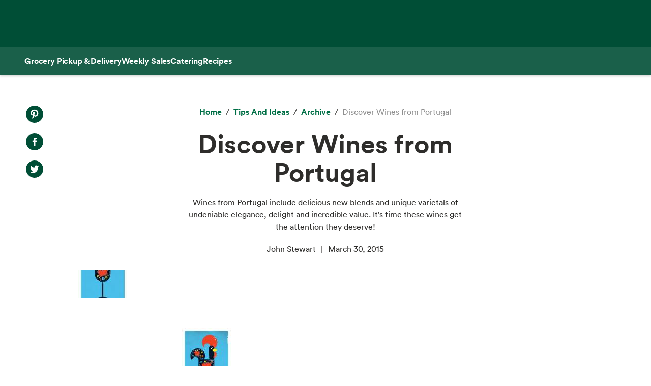

--- FILE ---
content_type: text/html; charset=utf-8
request_url: https://www.wholefoodsmarket.com/tips-and-ideas/archive/discover-wines-portugal
body_size: 15171
content:
<!DOCTYPE html><html lang="en"><head><meta charSet="utf-8"/><link rel="shortcut icon" sizes="196x196" href="https://m.media-amazon.com/images/S/assets.wholefoodsmarket.com/sales_flyer/img/favicon_196x196.png"/><link rel="apple-touch-icon" sizes="180x180" href="https://m.media-amazon.com/images/S/assets.wholefoodsmarket.com/sales_flyer/img/favicon_180x180.png"/><link rel="apple-touch-icon" sizes="120x120" href="https://m.media-amazon.com/images/S/assets.wholefoodsmarket.com/sales_flyer/img/favicon_120x120.png"/><link rel="icon" sizes="32x32" href="https://m.media-amazon.com/images/S/assets.wholefoodsmarket.com/sales_flyer/img/favicon_32x32.png"/><link rel="icon" sizes="16x16" href="https://m.media-amazon.com/images/S/assets.wholefoodsmarket.com/sales_flyer/img/favicon_16x16.png"/><meta name="viewport" content="width=device-width, initial-scale=1, maximum-scale=1, user-scalable=0"/><meta property="og:image" content="https://m.media-amazon.com/images/S/assets.wholefoodsmarket.com//content/a4/fc/e2418ac27f0327ef78823336f8f0/winesfromportugal-2015.jpg"/><meta name="twitter:image" content="https://m.media-amazon.com/images/S/assets.wholefoodsmarket.com//content/a4/fc/e2418ac27f0327ef78823336f8f0/winesfromportugal-2015.jpg"/><meta property="og:image:alt" content="Whole Foods Market logo with an assortment of fruits and vegetables"/><meta name="twitter:image:alt" content="Whole Foods Market logo with an assortment of fruits and vegetables"/><meta property="og:title" content="Discover Wines from Portugal | Whole Foods Market"/><meta name="twitter:title" content="Discover Wines from Portugal | Whole Foods Market"/><meta name="description" content="Wines from Portugal include delicious new blends and unique varietals of undeniable elegance, delight and incredible value. It’s time these wines get the attention they deserve!"/><meta property="og:description" content="Wines from Portugal include delicious new blends and unique varietals of undeniable elegance, delight and incredible value. It’s time these wines get the attention they deserve!"/><meta name="twitter:description" content="Wines from Portugal include delicious new blends and unique varietals of undeniable elegance, delight and incredible value. It’s time these wines get the attention they deserve!"/><meta property="og:site_name" content="Whole Foods Market"/><meta name="twitter:site" content="@WholeFoods"/><meta property="og:url" content="https://www.wholefoodsmarket.com/tips-and-ideas/archive/discover-wines-portugal"/><link rel="canonical" href="https://www.wholefoodsmarket.com/tips-and-ideas/archive/discover-wines-portugal"/><title>Discover Wines from Portugal | Whole Foods Market</title><meta name="next-head-count" content="28"/><meta name="csp-nonce" content="ZDM2NTRmMTMtMjhmNS00MDFjLTg4ZWYtYzk1YjliZGY2ZmU3"/><script src="/wfm-web-assets/__ENV.js" nonce="ZDM2NTRmMTMtMjhmNS00MDFjLTg4ZWYtYzk1YjliZGY2ZmU3"></script><link nonce="ZDM2NTRmMTMtMjhmNS00MDFjLTg4ZWYtYzk1YjliZGY2ZmU3" rel="preload" href="/_next/static/css/74e2b670b848e73a.css" as="style"/><link nonce="ZDM2NTRmMTMtMjhmNS00MDFjLTg4ZWYtYzk1YjliZGY2ZmU3" rel="stylesheet" href="/_next/static/css/74e2b670b848e73a.css" data-n-g=""/><noscript data-n-css="ZDM2NTRmMTMtMjhmNS00MDFjLTg4ZWYtYzk1YjliZGY2ZmU3"></noscript><script defer="" nonce="ZDM2NTRmMTMtMjhmNS00MDFjLTg4ZWYtYzk1YjliZGY2ZmU3" nomodule="" src="/_next/static/chunks/polyfills-c67a75d1b6f99dc8.js"></script><script src="/_next/static/chunks/webpack-de2e75d8156f90ce.js" nonce="ZDM2NTRmMTMtMjhmNS00MDFjLTg4ZWYtYzk1YjliZGY2ZmU3" defer=""></script><script src="/_next/static/chunks/framework-fee8a7e75612eda8.js" nonce="ZDM2NTRmMTMtMjhmNS00MDFjLTg4ZWYtYzk1YjliZGY2ZmU3" defer=""></script><script src="/_next/static/chunks/main-58b77580d4eef469.js" nonce="ZDM2NTRmMTMtMjhmNS00MDFjLTg4ZWYtYzk1YjliZGY2ZmU3" defer=""></script><script src="/_next/static/chunks/pages/_app-8e34478898b0c65d.js" nonce="ZDM2NTRmMTMtMjhmNS00MDFjLTg4ZWYtYzk1YjliZGY2ZmU3" defer=""></script><script src="/_next/static/chunks/8066-126360797345fd9d.js" nonce="ZDM2NTRmMTMtMjhmNS00MDFjLTg4ZWYtYzk1YjliZGY2ZmU3" defer=""></script><script src="/_next/static/chunks/2004-a2d2271198048442.js" nonce="ZDM2NTRmMTMtMjhmNS00MDFjLTg4ZWYtYzk1YjliZGY2ZmU3" defer=""></script><script src="/_next/static/chunks/8091-8133287cd919a3a3.js" nonce="ZDM2NTRmMTMtMjhmNS00MDFjLTg4ZWYtYzk1YjliZGY2ZmU3" defer=""></script><script src="/_next/static/chunks/pages/%5B...content%5D-671ea116eb07dfcf.js" nonce="ZDM2NTRmMTMtMjhmNS00MDFjLTg4ZWYtYzk1YjliZGY2ZmU3" defer=""></script><script src="/_next/static/Z0iOY_hjILDV5BsGTc7Ak/_buildManifest.js" nonce="ZDM2NTRmMTMtMjhmNS00MDFjLTg4ZWYtYzk1YjliZGY2ZmU3" defer=""></script><script src="/_next/static/Z0iOY_hjILDV5BsGTc7Ak/_ssgManifest.js" nonce="ZDM2NTRmMTMtMjhmNS00MDFjLTg4ZWYtYzk1YjliZGY2ZmU3" defer=""></script></head><body><noscript><iframe src="https://www.googletagmanager.com/ns.html?id=GTM-PCC8HFHD" height="0" width="0" style="display:none;visibility:hidden" sandbox></iframe></noscript><div id="__next"><header class="sticky top-0 z-[100] overflow-x-clip" id="header"><a href="#main-content" class="w-skip-link" data-testid="skip-link"><span>Skip main navigation</span></a><nav aria-label="main navigation" class="bg-chard desktop:top-0 transition-transform"><div role="status" class="h-[92px] w-full"></div></nav></header><div class="bg-kale"><div class="h-[56px] !bg-subnav !text-salt shadow-reveal-4 mobile:hidden tablet:hidden" id="subheader"><div class="bds--heading-5 m-auto flex h-[56px] max-w-content items-center gap-12 px-12"><a class="flex items-center !text-salt !hover:text-kewpie !focus:text-kewpie !active:text-hummus !active:underline [&amp;&gt;svg&gt;path]:fill-white [&amp;&gt;svg&gt;path]:text-white" target="_self" data-csa-c-content-id="Grocery Pickup &amp; Delivery" data-csa-c-slot-id="Global Nav" data-csa-c-type="subheader" aria-disabled="false" aria-label="Grocery Pickup &amp; Delivery" href="/grocery?ref_=US_TRF_ALL_UFG_WFM_REFER_0472746"><div class="hover:underline focus:underline">Grocery Pickup &amp; Delivery</div></a><a class="flex items-center !text-salt !hover:text-kewpie !focus:text-kewpie !active:text-hummus !active:underline [&amp;&gt;svg&gt;path]:fill-white [&amp;&gt;svg&gt;path]:text-white" target="_self" data-csa-c-content-id="Weekly Sales" data-csa-c-slot-id="Global Nav" data-csa-c-type="subheader" aria-disabled="false" aria-label="Weekly Sales" href="/sales-flyer"><div class="hover:underline focus:underline">Weekly Sales</div></a><a class="flex items-center !text-salt !hover:text-kewpie !focus:text-kewpie !active:text-hummus !active:underline [&amp;&gt;svg&gt;path]:fill-white [&amp;&gt;svg&gt;path]:text-white" target="_self" data-csa-c-content-id="Catering" data-csa-c-slot-id="Global Nav" data-csa-c-type="subheader" aria-disabled="false" aria-label="Catering" href="/catering"><div class="hover:underline focus:underline">Catering</div></a><a class="flex items-center !text-salt !hover:text-kewpie !focus:text-kewpie !active:text-hummus !active:underline [&amp;&gt;svg&gt;path]:fill-white [&amp;&gt;svg&gt;path]:text-white" target="_self" data-csa-c-content-id="Recipes" data-csa-c-slot-id="Global Nav" data-csa-c-type="subheader" aria-disabled="false" aria-label="Recipes" href="/recipes"><div class="hover:underline focus:underline">Recipes</div></a></div></div><div class="w-full bg-chard pb-2 mobile:px-4 tablet:px-8 desktop:hidden transition-padding"><div class="relative z-[99]"><div class="flex"><form class="!mb-0 flex w-full items-center justify-between rounded-3xl bg-salt px-4 py-2 bg-salt focus-within:outline focus-within:-outline-offset-4 focus-within:outline-blue-700"><input aria-controls="search-results-modal" aria-expanded="false" aria-haspopup="true" aria-label="Search" aria-describedby="search-results-status" class="bds--body-1 placeholder:bds--body-1 w-[90%] !p-0 !outline-none placeholder:text-oyster focus:outline-none bg-salt" data-testid="search-input" maxLength="256" name="search" placeholder="" role="combobox" type="text" autoComplete="off" value=""/><div class="flex items-center pl-1"><button aria-label="Submit Search" type="submit"><svg width="18" height="18" fill="none" xmlns="http://www.w3.org/2000/svg"><path fill-rule="evenodd" clip-rule="evenodd" d="M2 7a5 5 0 1 1 10 0A5 5 0 0 1 2 7Zm5-7a7 7 0 1 0 4.192 12.606l5.1 5.101a1 1 0 1 0 1.415-1.414l-5.1-5.1A7 7 0 0 0 7 0Z" fill="#004E36"></path></svg></button></div></form></div></div></div><div class="transition bg-subnav top-[85px]"><div class="flex w-full items-center justify-between bg-subnav py-2 desktop:!hidden"><button type="button" class="cursor-pointer flex w-full items-center justify-between px-12 py-2 mobile:px-4 tablet:px-8" aria-label="Select a store" data-csa-c-content-id="Whole Foods Market" data-csa-c-slot-id="Global Nav" data-csa-c-type="header"><div class="flex flex-col gap-2"><div class="h-4 w-20 animate-pulse rounded-full bg-gray-200"></div><div class="h-4 w-24 animate-pulse rounded-full bg-gray-200"></div></div><svg width="24" height="24" fill="none" xmlns="http://www.w3.org/2000/svg" class="[&amp;&gt;*]:fill-white [&amp;&gt;*]:text-white"><path fill-rule="evenodd" clip-rule="evenodd" d="M9.293 6.293a1 1 0 0 0 0 1.414L13.586 12l-4.293 4.293a1 1 0 1 0 1.414 1.414l5-5a1 1 0 0 0 0-1.414l-5-5a1 1 0 0 0-1.414 0Z" fill="#004E36"></path></svg></button></div></div><div><div class="mobile:hidden tablet:hidden"><div aria-hidden="true" class="modal micromodal-slide" data-testid="shipping-info-overlay-1" id="shipping-info-overlay-1"><div tabindex="-1" class="modal--overlay" data-micromodal-close="true"><div aria-modal="true" class="modal--container" role="dialog"><button aria-label="Close Dialog" class="modal--close w-link" data-micromodal-close="true" data-testid="close" type="button">Close</button><div class="modal--content" id="shipping-info-overlay-1-content"><div class="mobile:overflow-y-auto mobile:px-4 mobile:pb-24"><h3 class="bds--heading-3 pb-2 text-squid-ink">Want to ship to a different address?</h3><p class="bds--body-1 text-squid-ink">Change your shipping address when you check out on Amazon.</p></div></div></div></div></div></div><div class="fixed z-[200] desktop:hidden"></div></div><div class="desktop:hidden"><div class="fixed top-0 z-[200] left-0"></div></div><div class="w-shopping-list-wrapper"></div><div class="w-pie--clickable-underlay" data-testid="clickable-underlay" data-csa-c-content-id="Clickout" data-csa-c-type="click"></div><span style="position:absolute;border:0;width:1px;height:1px;padding:0;margin:-1px;overflow:hidden;clip:rect(0, 0, 0, 0);white-space:nowrap;word-wrap:normal"><h2 id="radix-:R1d5cmH1:">Side sheet</h2></span></div><div role="region" aria-label="Notifications (F8)" tabindex="-1" style="pointer-events:none"><ol tabindex="-1" class="fixed right-2 top-[100px] z-[9999] mobile:inset-x-0 mobile:bottom-0 mobile:top-[unset] mobile:m-6"></ol></div><div style="opacity:1" data-testid="global-alert-bar-dismissed"></div><main id="main-content" class="main-content m-auto max-w-content"><div class="w-cms--body"><div class="w-cms--standard-article"><section class="w-cms-grid"><div class="w-cms--article__share-tools-desktop"><nav class="w-cms-component w-cms--social-media-icons vertical left top " aria-label="social media menu"><ul><li><a href="http://www.pinterest.com/pin/create/bookmarklet/?url=https://www.wholefoodsmarket.com&amp;media=&amp;is_video=false&amp;description=" target="_blank" class="pinterest" rel="noopener noreferrer" data-csa-c-content-id="Pintrest" data-csa-c-slot-id="Social Media Menu" data-csa-c-type="icon"><span class="w-visually-hidden">Pinterest. Opens in a new tab.</span></a></li><li><a href="https://www.facebook.com/sharer/sharer.php?u=https://www.wholefoodsmarket.com" target="_blank" class="facebook" rel="noopener noreferrer" data-csa-c-content-id="Facebook" data-csa-c-slot-id="Social Media Menu" data-csa-c-type="icon"><span class="w-visually-hidden">Facebook. Opens in a new tab.</span></a></li><li><a href="https://twitter.com/share?url=https://www.wholefoodsmarket.com&amp;text=" target="_blank" class="twitter" rel="noopener noreferrer" data-csa-c-content-id="X" data-csa-c-slot-id="Social Media Menu" data-csa-c-type="icon"><span class="w-visually-hidden">X. Opens in a new tab.</span></a></li></ul></nav></div><div class="w-cms--article__title"><nav aria-label="Breadcrumb" class="w-breadcrumb" data-testid="breadcrumb-group"><ol class="hidden" data-testid="show-on-mobile"><li><button aria-label="expand all breadcrumbs" class="w-button w-button--link w-breadcrumb-mobile_expand" data-testid="expand-breadcrumbs-mobile" type="button"></button></li><li data-testid="breadcrumb-item" data-csa-c-content-id="archive" data-csa-c-slot-id="breadcrumb_group" data-csa-c-type="breadcrumb"><div class="inline-flex" data-testid="spa-breadcrumb"><a class="flex items-center text-kale hover:text-avocado focus:text-avocado active:text-chard active:underline" target="_self" aria-disabled="false" aria-label="archive" href="/tips-and-ideas/archive"><div class="hover:underline focus:underline">archive</div></a></div></li><li data-testid="breadcrumb-item" data-csa-c-content-id="Discover Wines from Portugal" data-csa-c-slot-id="breadcrumb_group" data-csa-c-type="breadcrumb"><span class="text-oyster" aria-current="page">Discover Wines from Portugal</span></li></ol><ol class="" data-testid="hide-on-mobile"><li data-testid="breadcrumb-item" data-csa-c-content-id="Home" data-csa-c-slot-id="breadcrumb_group" data-csa-c-type="breadcrumb"><div class="inline-flex" data-testid="spa-breadcrumb"><a class="flex items-center text-kale hover:text-avocado focus:text-avocado active:text-chard active:underline" target="_self" aria-disabled="false" aria-label="Home" href="/"><div class="hover:underline focus:underline">Home</div></a></div></li><li data-testid="breadcrumb-item" data-csa-c-content-id="Tips and Ideas" data-csa-c-slot-id="breadcrumb_group" data-csa-c-type="breadcrumb"><div class="inline-flex" data-testid="spa-breadcrumb"><a class="flex items-center text-kale hover:text-avocado focus:text-avocado active:text-chard active:underline" target="_self" aria-disabled="false" aria-label="Tips and Ideas" href="/tips-and-ideas"><div class="hover:underline focus:underline">Tips and Ideas</div></a></div></li><li data-testid="breadcrumb-item" data-csa-c-content-id="archive" data-csa-c-slot-id="breadcrumb_group" data-csa-c-type="breadcrumb"><div class="inline-flex" data-testid="spa-breadcrumb"><a class="flex items-center text-kale hover:text-avocado focus:text-avocado active:text-chard active:underline" target="_self" aria-disabled="false" aria-label="archive" href="/tips-and-ideas/archive"><div class="hover:underline focus:underline">archive</div></a></div></li><li data-testid="breadcrumb-item" data-csa-c-content-id="Discover Wines from Portugal" data-csa-c-slot-id="breadcrumb_group" data-csa-c-type="breadcrumb"><span class="text-oyster" aria-current="page">Discover Wines from Portugal</span></li></ol></nav><h1 class="w-cms--font-hero__sans">Discover Wines from Portugal</h1><p>Wines from Portugal include delicious new blends and unique varietals of undeniable elegance, delight and incredible value. It’s time these wines get the attention they deserve!</p><ul class="w-cms--article-meta" data-testid="w-cms-article-wrapper"><li>John Stewart</li><li>March 30, 2015</li></ul><div class="w-cms--article__share-tools-tablet"><nav class="w-cms-component w-cms--social-media-icons horizontal center top " aria-label="social media menu"><ul><li><a href="http://www.pinterest.com/pin/create/bookmarklet/?url=https://www.wholefoodsmarket.com&amp;media=&amp;is_video=false&amp;description=" target="_blank" class="pinterest" rel="noopener noreferrer" data-csa-c-content-id="Pintrest" data-csa-c-slot-id="Social Media Menu" data-csa-c-type="icon"><span class="w-visually-hidden">Pinterest. Opens in a new tab.</span></a></li><li><a href="https://www.facebook.com/sharer/sharer.php?u=https://www.wholefoodsmarket.com" target="_blank" class="facebook" rel="noopener noreferrer" data-csa-c-content-id="Facebook" data-csa-c-slot-id="Social Media Menu" data-csa-c-type="icon"><span class="w-visually-hidden">Facebook. Opens in a new tab.</span></a></li><li><a href="https://twitter.com/share?url=https://www.wholefoodsmarket.com&amp;text=" target="_blank" class="twitter" rel="noopener noreferrer" data-csa-c-content-id="X" data-csa-c-slot-id="Social Media Menu" data-csa-c-type="icon"><span class="w-visually-hidden">X. Opens in a new tab.</span></a></li></ul></nav></div></div></section><section class="w-cms-grid w-cms--article__hero"><div class="w-cms--article__hero-image"><picture><source data-testid="image-srcSet-urlMobile" media="(max-width: 767px)" srcSet="https://m.media-amazon.com/images/S/assets.wholefoodsmarket.com//content/a4/fc/e2418ac27f0327ef78823336f8f0/winesfromportugal-2015._TTW_._CR0,69,96,54_.jpg"/><source data-testid="image-srcSet-urlTablet" media="(max-width: 1024px)" srcSet="https://m.media-amazon.com/images/S/assets.wholefoodsmarket.com//content/a4/fc/e2418ac27f0327ef78823336f8f0/winesfromportugal-2015._TTW_._CR0,69,96,54_.jpg"/><img alt="" aria-hidden="true" data-testid="image-srcSet-urlDesktop" src="https://m.media-amazon.com/images/S/assets.wholefoodsmarket.com//content/a4/fc/e2418ac27f0327ef78823336f8f0/winesfromportugal-2015._TTW_._CR0,69,96,54_.jpg"/></picture></div></section></div><article><div class="w-cms--article-component"><div class="w-cms-component w-cms--image-with-caption right"><figure class="w-cms-grid"><picture><source data-testid="image-srcSet-urlMobile" media="(max-width: 767px)" srcSet="https://m.media-amazon.com/images/S/assets.wholefoodsmarket.com//content/5e/61/c0b2ff78137272e2990bcd3c4c10/winesfromportugal-2015-0._TTW_._CR0,0,96,192_.jpg"/><source data-testid="image-srcSet-urlTablet" media="(max-width: 1024px)" srcSet="https://m.media-amazon.com/images/S/assets.wholefoodsmarket.com//content/5e/61/c0b2ff78137272e2990bcd3c4c10/winesfromportugal-2015-0._TTW_._CR0,0,96,192_.jpg"/><img alt="Wines from Portugal" data-testid="image-srcSet-urlDesktop" src="https://m.media-amazon.com/images/S/assets.wholefoodsmarket.com//content/5e/61/c0b2ff78137272e2990bcd3c4c10/winesfromportugal-2015-0._TTW_._CR0,0,96,192_.jpg"/></picture></figure></div></div><div class="w-cms--article-component"><div class="w-cms-grid w-cms--article-component"><div class="w-cms-richtext"><p>Okay, so this is the scoop — the Portuguese really, really, <i>really</i> know how to make wine. They produce revelatory, celebratory wines of unforced elegance, crisp sips of freshness and delight, layered, cascading complexities of world-class refinement, offered at an unbeatable value. How do they do it? For starters, Portugal boasts a crazy quilt of geographic variety — lush coastal lowlands, dry rocky mountainous zones and vast riverine plains. Also, Portuguese winemaking has evolved in relative isolation. The country’s unique vines and grapes rarely, if ever, cross borders, growing on what amounts to their own enological island. Luckily for us, the island is open for business, and business is delicious.Here are a few eye-opening Portuguese treasures:</p></div></div></div><div class="w-cms--article-component"><div class="w-cms-component w-cms--image-with-caption right"><figure class="w-cms-grid"><picture><source data-testid="image-srcSet-urlMobile" media="(max-width: 767px)" srcSet="https://m.media-amazon.com/images/S/assets.wholefoodsmarket.com//content/af/bf/d8fc219cdce02164bf1b4c669746/joaoportugalramos-limaloureiro13-750ml-09870944015._TTW_._CR0,0,512,512_.jpg"/><source data-testid="image-srcSet-urlTablet" media="(max-width: 1024px)" srcSet="https://m.media-amazon.com/images/S/assets.wholefoodsmarket.com//content/af/bf/d8fc219cdce02164bf1b4c669746/joaoportugalramos-limaloureiro13-750ml-09870944015._TTW_._CR0,0,512,512_._SR480,480_._QL100_.jpg"/><img alt="Lima" data-testid="image-srcSet-urlDesktop" src="https://m.media-amazon.com/images/S/assets.wholefoodsmarket.com//content/af/bf/d8fc219cdce02164bf1b4c669746/joaoportugalramos-limaloureiro13-750ml-09870944015._TTW_._CR0,0,512,512_.jpg"/></picture></figure></div></div><section class="w-cms-grid w-cms--article-component"><div class="w-cms-richtext"><p><b>Lima by João Portugal Ramos Loureiro Vinho Verde</b> is a happily bright, fresh white wine made from 100% loureiro grapes, named for their aromatic “laurel” scent. From Portugal’s Vinho Verde region, it showcases the tropics with pineapple, guava and mango notes. Look for lemon curd on the substantial finish. It’s lovely with a fresh, tangy goat cheese, scallops or this <a href=https://www.wholefoodsmarket.com/recipe/green-pea-salad-orange-blossom-honey target=_blank class='w-link' rel='noopener noreferrer' data-csa-c-content-id='Green Pea Salad with Orange Blossom Honey' data-csa-c-slot-id='Hyperlink' data-csa-c-type='link'><span>Green Pea Salad with Orange Blossom Honey</span><span class="sr-only"> opens in a new tab</span></a>.The Vinho Verde region makes Reds and Rosés too — not just Whites. While “verde” does mean green, the common thinking is that the term refers to drinking wines while green, or fresh. <b>Orlana’s Vinho Verde Rosé </b>is a lovely example of a regional Rosé. Exuberant, with a hint of bubbles lifting strawberry aromas out of the glass, this crisp, elegant wine shows notes of dried cranberry and ripe lemon. Brie and charcuterie are wonderful with it.</p><p>Further south, you’ll find the Setúbal peninsula, a warm, ocean-blown region famed for its <b>Periquita Original Red, </b>the country’s first bottled red wine. Castelão, trincadeira and aragonez grapes combine to entice with loads of berry notes, mint, vanilla and even sassafras flavors. It’s silky smooth, fruity and well-balanced. Pulled pork, lamb with mint salsa verde and <a href=https://www.wholefoodsmarket.com/recipe/portobellos-stuffed-greens-and-blue target=_blank class='w-link' rel='noopener noreferrer' data-csa-c-content-id='Portobellos Stuffed with Greens and Blue Cheese' data-csa-c-slot-id='Hyperlink' data-csa-c-type='link'><span>Portobellos Stuffed with Greens and Blue Cheese</span><span class="sr-only"> opens in a new tab</span></a> are perfect matches.</p></div></section><div class="w-cms--article-component"><div class="w-cms-component w-cms--image-with-caption right"><figure class="w-cms-grid"><picture><source data-testid="image-srcSet-urlMobile" media="(max-width: 767px)" srcSet="https://m.media-amazon.com/images/S/assets.wholefoodsmarket.com//content/6a/44/b3ca016809aeb8fc4a62c4c9ccd7/luispato-vinhoregional-colheitaseleccionadaredwine-750ml-5601743000118._TTW_._CR0,0,512,512_.jpg"/><source data-testid="image-srcSet-urlTablet" media="(max-width: 1024px)" srcSet="https://m.media-amazon.com/images/S/assets.wholefoodsmarket.com//content/6a/44/b3ca016809aeb8fc4a62c4c9ccd7/luispato-vinhoregional-colheitaseleccionadaredwine-750ml-5601743000118._TTW_._CR0,0,512,512_._SR480,480_._QL100_.jpg"/><img alt="Luis Pato" data-testid="image-srcSet-urlDesktop" src="https://m.media-amazon.com/images/S/assets.wholefoodsmarket.com//content/6a/44/b3ca016809aeb8fc4a62c4c9ccd7/luispato-vinhoregional-colheitaseleccionadaredwine-750ml-5601743000118._TTW_._CR0,0,512,512_.jpg"/></picture></figure></div></div><section class="w-cms-grid w-cms--article-component"><div class="w-cms-richtext"><p><b>Luis Pato’s Colheita Seleccionada Red Wine</b> uses a grape many Portuguese consider a national icon — the baga grape. Although unfamiliar to most of us in the US, it has a storied history in Portugal and is famed for being extremely difficult to grow. Here, it imparts dark chocolate and raspberry notes to the wine. Velvety, subtle, spicy — this wine is straight up delicious. Try with cocoa-rubbed chicken or traditional paella.And finally, <b>Quinto do Crasto’s Douro</b> is a great example of a stellar Portuguese red blend (touriga nacional, tinta roriz, touriga franca, tinta barroca). In the glass, the violet color dazzles, signaling intense berry and subtler floral aromas. Sumptuous and generous, it seems to expand on the palate as it finishes. Cioppino, pasta Bolognese or Easter ham are wonderful pairings.</p><p>Discover more of <a href=https://www.wholefoodsmarket.com/wine target=_blank class='w-link' rel='noopener noreferrer' data-csa-c-content-id='our favorite Portuguese wines' data-csa-c-slot-id='Hyperlink' data-csa-c-type='link'><span>our favorite Portuguese wines</span><span class="sr-only"> opens in a new tab</span></a>. If you’ve tried a Portuguese sipper you can’t stop talking about, please&nbsp;let us know in the comments below!</p></div></section></article></div><section class="w-cms-component w-cms-grid w-cms--explore-more"><h2 class="w-cms--font-headline__serif">Explore More</h2><div class="w-cms--explore__tile__content_block"><div class="w-cms--explore__tile"><div class="w-cms--explore__tile__content"><a class="w-cms--explore__tile__link" href="/healthy-eating/meal-plans/mighty-good-bowls-meal-plan" target="_self" data-testid="w-cms--explore__tile__link"><picture><source data-testid="image-srcSet-urlMobile" media="(max-width: 767px)" srcSet="https://m.media-amazon.com/images/S/assets.wholefoodsmarket.com//content/86/de/ccb675414fb5a641f1d80d9a465a/protein-bowls-with-quinoa-and-sprouted-lentils-recipe.jpg"/><source data-testid="image-srcSet-urlTablet" media="(max-width: 1024px)" srcSet="https://m.media-amazon.com/images/S/assets.wholefoodsmarket.com//content/86/de/ccb675414fb5a641f1d80d9a465a/protein-bowls-with-quinoa-and-sprouted-lentils-recipe.jpg"/><img alt="Image of protein bowl with quinoa, chicken, avocado, kale and lentils, garnished with lemon." data-testid="image-srcSet-urlDesktop" src="https://m.media-amazon.com/images/S/assets.wholefoodsmarket.com//content/86/de/ccb675414fb5a641f1d80d9a465a/protein-bowls-with-quinoa-and-sprouted-lentils-recipe.jpg"/></picture><h3 class="w-cms--font-body__explore"><span class="w-cms--font-body__explore_span">Mighty Bowls Meal Plan</span></h3></a></div></div><div class="w-cms--explore__tile"><div class="w-cms--explore__tile__content"><a class="w-cms--explore__tile__link" href="/departments/meat/air-chilled-chicken" target="_self" data-testid="w-cms--explore__tile__link"><picture><source data-testid="image-srcSet-urlMobile" media="(max-width: 767px)" srcSet="https://m.media-amazon.com/images/S/assets.wholefoodsmarket.com//content/1b/c7/b172c68b41ca858d505d97572d60/air-chilled-chicken-hero.jpg"/><source data-testid="image-srcSet-urlTablet" media="(max-width: 1024px)" srcSet="https://m.media-amazon.com/images/S/assets.wholefoodsmarket.com//content/1b/c7/b172c68b41ca858d505d97572d60/air-chilled-chicken-hero.jpg"/><img alt="" aria-hidden="true" data-testid="image-srcSet-urlDesktop" src="https://m.media-amazon.com/images/S/assets.wholefoodsmarket.com//content/1b/c7/b172c68b41ca858d505d97572d60/air-chilled-chicken-hero.jpg"/></picture><h3 class="w-cms--font-body__explore"><span class="w-cms--font-body__explore_span">Everything You Need to Know About Our Air-Chilled Chicken</span></h3></a></div></div><div class="w-cms--explore__tile"><div class="w-cms--explore__tile__content"><a class="w-cms--explore__tile__link" href="/site-information/eu-us-privacy-shield-notice-archived" target="_self" data-testid="w-cms--explore__tile__link"><picture><source data-testid="image-srcSet-urlMobile" media="(max-width: 767px)" srcSet="https://assets.wholefoodsmarket.com/static_pages/img-placeholder-explore-more.png"/><source data-testid="image-srcSet-urlTablet" media="(max-width: 1024px)" srcSet="https://assets.wholefoodsmarket.com/static_pages/img-placeholder-explore-more.png"/><img alt="" aria-hidden="true" data-testid="image-srcSet-urlDesktop" src="https://assets.wholefoodsmarket.com/static_pages/img-placeholder-explore-more.png"/></picture><h3 class="w-cms--font-body__explore"><span class="w-cms--font-body__explore_span">Whole Foods Market EU-U.S. Privacy Shield Notice Archived</span></h3></a></div></div><div class="w-cms--explore__tile"><div class="w-cms--explore__tile__content"><a class="w-cms--explore__tile__link" href="/tips-and-ideas/winter/instant-pot-comfort-food" target="_self" data-testid="w-cms--explore__tile__link"><picture><source data-testid="image-srcSet-urlMobile" media="(max-width: 767px)" srcSet="https://m.media-amazon.com/images/S/assets.wholefoodsmarket.com//content/98/47/1638d1a14436a8510906dec21454/3-instant-pot-recipes-that-will-make-january-ing-easie-hero._TTW_._CR285,0,1709,1282_._SR580,435_._QL100_.jpg"/><source data-testid="image-srcSet-urlTablet" media="(max-width: 1024px)" srcSet="https://m.media-amazon.com/images/S/assets.wholefoodsmarket.com//content/98/47/1638d1a14436a8510906dec21454/3-instant-pot-recipes-that-will-make-january-ing-easie-hero._TTW_._CR285,0,1709,1282_._SR500,375_._QL100_.jpg"/><img alt="" aria-hidden="true" data-testid="image-srcSet-urlDesktop" src="https://m.media-amazon.com/images/S/assets.wholefoodsmarket.com//content/98/47/1638d1a14436a8510906dec21454/3-instant-pot-recipes-that-will-make-january-ing-easie-hero._TTW_._CR285,0,1709,1282_._SR500,375_._QL100_.jpg"/></picture><h3 class="w-cms--font-body__explore"><span class="w-cms--font-body__explore_span">3 Easy and Comforting Instant Pot Recipes </span></h3></a></div></div></div></section></main><footer class="w-footer--section" id="footer"><div class="w-global--footer-content w-global--footer-top"><div class="w-global--footer-list-group"><div class="w-global--footer-list"><h3 class="bds--heading-3">Shopping</h3><ul><li><a class="w-link w-link--white" data-testid="styled-link" rel="noopener noreferrer" target="_self" data-csa-c-content-id="Grocery Pickup &amp; Delivery" data-csa-c-slot-id="Global Nav" data-csa-c-type="footer" href="/grocery?&amp;ref_=US_TRF_ALL_UFG_WFM_REFER_0422447">Grocery Pickup &amp; Delivery</a></li><li><a class="w-link w-link--white" data-testid="styled-link" rel="noopener noreferrer" target="_self" data-csa-c-content-id="Browse In-Store" data-csa-c-slot-id="Global Nav" data-csa-c-type="footer" href="/products">Browse In-Store</a></li><li><a class="w-link w-link--white" data-testid="styled-link" rel="noopener noreferrer" target="_self" data-csa-c-content-id="Weekly Sales" data-csa-c-slot-id="Global Nav" data-csa-c-type="footer" href="/sales-flyer">Weekly Sales</a></li><li><a class="w-link w-link--white" data-testid="styled-link" rel="noopener noreferrer" target="_self" data-csa-c-content-id="Catering" data-csa-c-slot-id="Global Nav" data-csa-c-type="footer" href="/catering">Catering</a></li><li><a class="w-link w-link--white" data-testid="styled-link" rel="noopener noreferrer" target="_self" data-csa-c-content-id="Amazon Prime at Whole Foods" data-csa-c-slot-id="Global Nav" data-csa-c-type="footer" href="/amazon">Amazon Prime at Whole Foods</a></li><li><a class="w-link w-link--white w-link--arrow w-icon--external" data-testid="styled-link" href="https://wholefoods.buyatab.com/custom/wholefoods" rel="noopener noreferrer" target="_blank" data-csa-c-content-id="Gift Cards" data-csa-c-slot-id="Global Nav" data-csa-c-type="footer"><span>Gift Cards</span><span class="sr-only">Opens in a new tab</span></a></li><li><a class="w-link w-link--white" data-testid="styled-link" rel="noopener noreferrer" target="_self" data-csa-c-content-id="Special Diets" data-csa-c-slot-id="Global Nav" data-csa-c-type="footer" href="/special-diets">Special Diets</a></li><li class="w-hidden-in-mobile"><a class="w-link w-link--white" data-testid="styled-link" rel="noopener noreferrer" target="_self" data-csa-c-content-id="Tips and Ideas" data-csa-c-slot-id="Global Nav" data-csa-c-type="footer" href="/tips-and-ideas">Tips and Ideas</a></li><li><a class="w-link w-link--white" data-testid="styled-link" rel="noopener noreferrer" target="_self" data-csa-c-content-id="Order Online" data-csa-c-slot-id="Global Nav" data-csa-c-type="footer" href="/online-ordering">Order Online</a></li><li class="w-hidden-in-desktop w-hidden-in-tablet"><a class="w-link w-link--white" data-testid="styled-link" rel="noopener noreferrer" target="_self" data-csa-c-content-id="Careers" data-csa-c-slot-id="Global Nav" data-csa-c-type="footer" href="https://careers.wholefoodsmarket.com/global/en">Careers</a></li></ul></div><div class="w-global--footer-list"><h3 class="bds--heading-3">Mission in Action</h3><ul><li><a class="w-link w-link--white" data-testid="styled-link" rel="noopener noreferrer" target="_self" data-csa-c-content-id="Responsible Sourcing" data-csa-c-slot-id="Global Nav" data-csa-c-type="footer" href="/mission-in-action/responsible-sourcing">Responsible Sourcing</a></li><li><a class="w-link w-link--white" data-testid="styled-link" rel="noopener noreferrer" target="_self" data-csa-c-content-id="Quality Standards" data-csa-c-slot-id="Global Nav" data-csa-c-type="footer" href="/quality-standards">Quality Standards</a></li><li><a class="w-link w-link--white" data-testid="styled-link" rel="noopener noreferrer" target="_self" data-csa-c-content-id="Community Giving" data-csa-c-slot-id="Global Nav" data-csa-c-type="footer" href="/mission-in-action/community-giving">Community Giving</a></li><li><a class="w-link w-link--white" data-testid="styled-link" rel="noopener noreferrer" target="_self" data-csa-c-content-id="Environmental Stewardship" data-csa-c-slot-id="Global Nav" data-csa-c-type="footer" href="/mission-in-action/environmental-stewardship">Environmental Stewardship</a></li></ul></div><div class="w-global--footer-list"><h3 class="bds--heading-3">About</h3><ul><li><a class="w-link w-link--white" data-testid="styled-link" rel="noopener noreferrer" target="_self" data-csa-c-content-id="About Whole Foods Market" data-csa-c-slot-id="Global Nav" data-csa-c-type="footer" href="/company-info">About Whole Foods Market</a></li><li><a class="w-link w-link--white" data-testid="styled-link" rel="noopener noreferrer" target="_self" data-csa-c-content-id="Our Values" data-csa-c-slot-id="Global Nav" data-csa-c-type="footer" href="/mission-values">Our Values</a></li><li><a class="w-link w-link--white" data-testid="styled-link" rel="noopener noreferrer" target="_self" data-csa-c-content-id="Departments" data-csa-c-slot-id="Global Nav" data-csa-c-type="footer" href="/departments">Departments</a></li><li><a class="w-link w-link--white" data-testid="styled-link" rel="noopener noreferrer" target="_self" data-csa-c-content-id="Information and Potential Suppliers" data-csa-c-slot-id="Global Nav" data-csa-c-type="footer" href="/company-info/information-potential-suppliers">Information and Potential Suppliers</a></li><li><a class="w-link w-link--white" data-testid="styled-link" rel="noopener noreferrer" target="_self" data-csa-c-content-id="Careers" data-csa-c-slot-id="Global Nav" data-csa-c-type="footer" href="https://careers.wholefoodsmarket.com/global/en">Careers</a></li><li><a class="w-link w-link--white" data-testid="styled-link" rel="noopener noreferrer" target="_self" data-csa-c-content-id="Newsroom" data-csa-c-slot-id="Global Nav" data-csa-c-type="footer" href="https://media.wholefoodsmarket.com">Newsroom</a></li></ul></div><div class="w-global--footer-list w-global-customer-care"><h3 class="bds--heading-3">Need Help?</h3><ul><li><a class="w-link w-link--white w-link--arrow" href="/customer-service" target="_self" data-csa-c-content-id="Visit customer care​" data-csa-c-slot-id="Global Nav" data-csa-c-type="footer"><span>Visit customer care</span></a></li></ul><div class="w-global--footer-contact"><h3 class="bds--heading-3">Connect With Us</h3><nav class="w-social-media-icons horizontal left top white"><ul><li><a href="https://www.facebook.com/wholefoodsmarket" target="_blank" rel="noreferrer" class="facebook" data-csa-c-content-id="Facebook​" data-csa-c-slot-id="Global Nav" data-csa-c-type="footer"><span class="w-visually-hidden">Facebook. Opens in a new tab</span></a></li><li><a href="https://x.com/wholefoods/" target="_blank" rel="noreferrer" class="twitter" data-csa-c-content-id="Twitter​" data-csa-c-slot-id="Global Nav" data-csa-c-type="footer"><span class="w-visually-hidden">X, formerly known as Twitter. Opens in a new tab</span></a></li><li><a href="https://www.instagram.com/wholefoods/" target="_blank" rel="noreferrer" class="instagram" data-csa-c-content-id="Instagram​" data-csa-c-slot-id="Global Nav" data-csa-c-type="footer"><span class="w-visually-hidden">Instagram. Opens in a new tab</span></a></li><li><a href="https://www.tiktok.com/@wholefoodsmarket/" target="_blank" rel="noreferrer" class="tiktok" data-csa-c-content-id="TikTok" data-csa-c-slot-id="Global Nav" data-csa-c-type="footer"><span class="w-visually-hidden">TikTok. Opens in a new tab</span></a></li><li><a href="https://www.threads.net/@wholefoods" target="_blank" rel="noreferrer" class="threads" data-csa-c-content-id="Threads" data-csa-c-slot-id="Global Nav" data-csa-c-type="footer"><span class="w-visually-hidden">Threads. Opens in a new tab</span></a></li></ul></nav><a href="/account#email" class="flex w-full items-center justify-center text-center rounded-full px-6 py-3 bds--heading-5 h-12 disabled:cursor-not-allowed border-2 border-salt bg-chard text-salt hover:border-kewpie hover:text-kewpie active:border-hummus active:text-hummus disabled:disabled:border-salt/20 disabled:text-salt/40" data-csa-c-content-id="Sign up for email" data-csa-c-slot-id="Global Nav" data-csa-c-type="footer">Sign up for email</a><div class="w-global--footer-apps"><p>Download the Whole Foods Market app</p><ul class="inline-app-icons"><li><a href="https://wholefoods.app.link/r47ndBCtAab" target="_blank" rel="noreferrer" data-csa-c-content-id="iOS App Download" data-csa-c-slot-id="Global Nav" data-csa-c-type="footer"><img src="https://assets.wholefoodsmarket.com/static_pages/badge-ios-app-store.svg" alt="Get the app in the Apple iTunes Store"/><span class="w-visually-hidden"> <!-- -->Opens in a new tab</span></a></li><li><a href="https://wholefoods.app.link/r47ndBCtAab" target="_blank" rel="noreferrer" data-csa-c-content-id="Android App Download" data-csa-c-slot-id="Global Nav" data-csa-c-type="footer"><img src="https://assets.wholefoodsmarket.com/static_pages/google-badge.svg" alt="Get the app in the Google Play Store"/></a><span class="w-visually-hidden"> <!-- -->Opens in a new tab</span></li></ul></div></div></div></div></div><div class="w-global--footer-content w-global--footer-bottom"><div class="w-global--footer-footer-list"><ul><li><a class="w-link w-link-white" href="/legal/trademarks" data-csa-c-content-id="Copyright" data-csa-c-slot-id="Global Nav" data-csa-c-type="footer">Copyright <!-- -->2026<!-- --> Whole Foods Market IP, Inc.</a></li><li aria-hidden="true"><hr/></li><li><ul class="w-global--footer-footer-links"><li><a class="w-link w-link-white" href="/site-information/privacy-notice" data-csa-c-content-id="Privacy Notice" data-csa-c-slot-id="Global Nav" data-csa-c-type="footer">Privacy Notice</a></li><li><a class="w-link w-link-white" href="https://www.amazon.com/privacyprefs" data-csa-c-content-id="Your Ads Privacy Choices" data-csa-c-slot-id="Global Nav" data-csa-c-type="footer">Your Ads Privacy Choices</a></li><li><a class="w-link w-link-white" href="/legal/conditions-of-use" data-csa-c-content-id="Conditions of Use" data-csa-c-slot-id="Global Nav" data-csa-c-type="footer">Conditions of Use</a></li><li><a class="w-link w-link-white" href="https://www.wholefoodsmarket.com/site-information/privacy-notice#:~:text=fairly%20and%20lawfully.-,Consumer%20Health%20Data%20Privacy%20Disclosure,-Please%20read%20our" data-csa-c-content-id="Consumer Health Data Privacy Disclosure" data-csa-c-slot-id="Global Nav" data-csa-c-type="footer">Consumer Health Data Privacy Disclosure</a></li><li><a class="w-link w-link-white" href="/site-information/site-map" data-csa-c-content-id="Site Map" data-csa-c-slot-id="Global Nav" data-csa-c-type="footer">Site Map</a></li><li><a class="w-link w-link-white" href="/site-information" data-csa-c-content-id="Site Information" data-csa-c-slot-id="Global Nav" data-csa-c-type="footer">Site Information</a></li><li><a class="w-link w-link-white" href="/legal" data-csa-c-content-id="Legal" data-csa-c-slot-id="Global Nav" data-csa-c-type="footer">Legal</a></li><li><a class="w-link w-link-white" href="/company-info/corporate-policies" data-csa-c-content-id="Corporate Policies" data-csa-c-slot-id="Global Nav" data-csa-c-type="footer">Corporate Policies</a></li></ul></li></ul><div class="w-hidden-in-desktop w-amzn-logo-icon mb-6"><img alt="an Amazon company" class="w-amzn-logo" src="https://assets.wholefoodsmarket.com/static_pages/an-Amazon-Company-logo-white.png"/></div><div class="w-hidden-in-mobile w-hidden-in-tablet w-amzn-logo-icon w-amzn-logo-desktop-icon"><img alt="an Amazon company" class="w-amzn-logo" src="https://assets.wholefoodsmarket.com/static_pages/an-Amazon-Company-logo-white.png"/></div></div></div></footer><dialog class="animate rounded-lg bg-salt p-0 opacity-0 backdrop:bg-black/40 mobile:m-x-0 mobile:mb-0 mobile:w-full mobile:max-w-none mobile:rounded-b-none"><div class="relative p-12 mobile:p-0"><div class="absolute right-4 top-4 flex text-chard"><button type="button" class="flex items-center gap-1 text-chard"><svg width="8" height="8" fill="none" xmlns="http://www.w3.org/2000/svg" class="inline"><path fill-rule="evenodd" clip-rule="evenodd" d="M.293.293a1 1 0 0 1 1.414 0L4 2.586 6.293.293a1 1 0 0 1 1.414 1.414L5.414 4l2.293 2.293a1 1 0 0 1-1.414 1.414L4 5.414 1.707 7.707A1 1 0 0 1 .293 6.293L2.586 4 .293 1.707a1 1 0 0 1 0-1.414Z" fill="#004E36"></path></svg> Close</button></div><div class="mobile:overflow-y-auto mobile:px-8 mobile:pb-24 mobile:pt-12"><h3 class="bds--heading-3 pb-2 text-squid-ink">Log in with your Amazon account to see shipping options.</h3><p class="bds--body-1 pb-4 text-squid-ink">Delivery options and delivery speeds may vary for different locations</p><button type="button" class="flex w-full items-center justify-center text-center rounded-full px-6 py-3 bds--heading-5 h-12 disabled:cursor-not-allowed border border-transparent bg-kale text-salt hover:bg-avocado active:bg-chard disabled:bg-squid-ink/20 disabled:text-squid-ink/40" data-csa-c-content-id="Log in with Amazon" data-csa-c-slot-id="Address Authentication" data-csa-c-type="pop-up">Log in with Amazon</button></div></div></dialog><dialog class="animate rounded-lg bg-salt p-0 opacity-0 backdrop:bg-black/40 mobile:m-x-0 mobile:mb-0 mobile:w-full mobile:max-w-none mobile:rounded-b-none" data-csa-c-content-id="Clickout" data-csa-c-slot-id="item_added_popup" data-csa-c-type="Click"><div class="relative p-12 mobile:p-0"><div class="absolute right-4 top-4 flex text-chard"><button type="button" class="flex items-center gap-1 text-chard" data-csa-c-content-id="Close" data-csa-c-slot-id="item_added_popup" data-csa-c-type="Link"><svg width="8" height="8" fill="none" xmlns="http://www.w3.org/2000/svg" class="inline"><path fill-rule="evenodd" clip-rule="evenodd" d="M.293.293a1 1 0 0 1 1.414 0L4 2.586 6.293.293a1 1 0 0 1 1.414 1.414L5.414 4l2.293 2.293a1 1 0 0 1-1.414 1.414L4 5.414 1.707 7.707A1 1 0 0 1 .293 6.293L2.586 4 .293 1.707a1 1 0 0 1 0-1.414Z" fill="#004E36"></path></svg> Close</button></div><div class="mobile:overflow-y-auto mobile:px-4 mobile:pb-24 mobile:pt-12">An item was added to your cart, but there was an error loading the product details.</div></div></dialog></div><script id="__NEXT_DATA__" type="application/json" nonce="ZDM2NTRmMTMtMjhmNS00MDFjLTg4ZWYtYzk1YjliZGY2ZmU3">{"props":{"pageProps":{"isWfmApp":false,"wfmAppPlatform":"","hideForWfmApp":false,"nonce":"ZDM2NTRmMTMtMjhmNS00MDFjLTg4ZWYtYzk1YjliZGY2ZmU3","content":{"data":{"__typename":"Article","contentId":"00000170-168b-d8a8-a7fd-36df35ca0000","contentType":"ARTICLE","status":"LIVE","styleType":"STANDARD","breadcrumbs":[{"name":"Home","url":"/"},{"__typename":"LinkComponent","ariaLabel":null,"linkText":"Tips and Ideas","target":null,"url":"/tips-and-ideas"},{"__typename":"LinkComponent","ariaLabel":null,"linkText":"archive","target":null,"url":"/tips-and-ideas/archive"},{"__typename":"LinkComponent","ariaLabel":null,"linkText":"Discover Wines from Portugal","target":null,"url":"/tips-and-ideas/archive/discover-wines-portugal"}],"canonicalLink":"/tips-and-ideas/archive/discover-wines-portugal","paths":["/tips-and-ideas/archive/discover-wines-portugal"],"seoTitle":"Discover Wines from Portugal","seoDescription":"Wines from Portugal include delicious new blends and unique varietals of undeniable elegance, delight and incredible value. It’s time these wines get the attention they deserve!","jsonLinkedData":"{\"@context\":\"http://schema.org\",\"@type\":\"Article\",\"headline\":\"Discover Wines from Portugal\",\"datePublished\":\"February 05, 2020 12:09 PM\",\"section\":\"archive\",\"description\":\"Wines from Portugal include delicious new blends and unique varietals of undeniable elegance, delight and incredible value. It’s time these wines get the attention they deserve!\"}","ogData":{"__typename":"OgData","description":null,"image":{"__typename":"Image","altText":null,"caption":null,"contentId":null,"copyrightNotice":null,"credit":null,"dateTaken":null,"imagePath":"content/a4/fc/e2418ac27f0327ef78823336f8f0/winesfromportugal-2015.jpg","desktopImagePath":"/content/a4/fc/e2418ac27f0327ef78823336f8f0/winesfromportugal-2015.jpg","tabletImagePath":"/content/a4/fc/e2418ac27f0327ef78823336f8f0/winesfromportugal-2015.jpg","mobileImagePath":"/content/a4/fc/e2418ac27f0327ef78823336f8f0/winesfromportugal-2015.jpg","source":null},"imageAltText":"Discover Wines from Portugal","prePopulatedMessage":null,"siteName":null,"title":"Discover Wines from Portugal","urlQueryParameters":null},"modifiedDate":"2020-02-18T15:01:37.802Z","formattedFrontEndPublishDate":"March 30, 2015","author":{"__typename":"Author","name":"John Stewart"},"body":{"__typename":"RichTextBody","plainText":"Okay, so this is the scoop — the Portuguese really, really, really know how to make wine. They produce revelatory, celebratory wines of unforced elegance, crisp sips of freshness and delight, layered, cascading complexities of world-class refinement, offered at an unbeatable value. How do they do it? For starters, Portugal boasts a crazy quilt of geographic variety — lush coastal lowlands, dry rocky mountainous zones and vast riverine plains. Also, Portuguese winemaking has evolved in relative isolation. The country’s unique vines and grapes rarely, if ever, cross borders, growing on what amounts to their own enological island. Luckily for us, the island is open for business, and business is delicious.Here are a few eye-opening Portuguese treasures:Lima by João Portugal Ramos Loureiro Vinho Verde is a happily bright, fresh white wine made from 100% loureiro grapes, named for their aromatic “laurel” scent. From Portugal’s Vinho Verde region, it showcases the tropics with pineapple, guava and mango notes. Look for lemon curd on the substantial finish. It’s lovely with a fresh, tangy goat cheese, scallops or this Green Pea Salad with Orange Blossom Honey.The Vinho Verde region makes Reds and Rosés too — not just Whites. While “verde” does mean green, the common thinking is that the term refers to drinking wines while green, or fresh. Orlana’s Vinho Verde Rosé is a lovely example of a regional Rosé. Exuberant, with a hint of bubbles lifting strawberry aromas out of the glass, this crisp, elegant wine shows notes of dried cranberry and ripe lemon. Brie and charcuterie are wonderful with it.Further south, you’ll find the Setúbal peninsula, a warm, ocean-blown region famed for its Periquita Original Red, the country’s first bottled red wine. Castelão, trincadeira and aragonez grapes combine to entice with loads of berry notes, mint, vanilla and even sassafras flavors. It’s silky smooth, fruity and well-balanced. Pulled pork, lamb with mint salsa verde and Portobellos Stuffed with Greens and Blue Cheese are perfect matches.Luis Pato’s Colheita Seleccionada Red Wine uses a grape many Portuguese consider a national icon — the baga grape. Although unfamiliar to most of us in the US, it has a storied history in Portugal and is famed for being extremely difficult to grow. Here, it imparts dark chocolate and raspberry notes to the wine. Velvety, subtle, spicy — this wine is straight up delicious. Try with cocoa-rubbed chicken or traditional paella.And finally, Quinto do Crasto’s Douro is a great example of a stellar Portuguese red blend (touriga nacional, tinta roriz, touriga franca, tinta barroca). In the glass, the violet color dazzles, signaling intense berry and subtler floral aromas. Sumptuous and generous, it seems to expand on the palate as it finishes. Cioppino, pasta Bolognese or Easter ham are wonderful pairings.Discover more of our favorite Portuguese wines. If you’ve tried a Portuguese sipper you can’t stop talking about, please let us know in the comments below!","bodyList":[{"__typename":"ArticleBody","type":"component","elements":null,"component":{"__typename":"Component","type":"imageComponent","divider":null,"carousel":null,"contentComponent":null,"contentWithCta":null,"contentWithLink":null,"abstractCta":null,"cta":null,"imageComponent":{"__typename":"ImageComponent","altText":"Wines from Portugal","caption":null,"image":{"__typename":"Image","altText":"Wines from Portugal","caption":null,"contentId":null,"copyrightNotice":null,"credit":null,"dateTaken":null,"imagePath":"content/5e/61/c0b2ff78137272e2990bcd3c4c10/winesfromportugal-2015-0.jpg","desktopImagePath":"/content/5e/61/c0b2ff78137272e2990bcd3c4c10/winesfromportugal-2015-0._TTW_._CR0,0,96,192_.jpg","tabletImagePath":"/content/5e/61/c0b2ff78137272e2990bcd3c4c10/winesfromportugal-2015-0._TTW_._CR0,0,96,192_.jpg","mobileImagePath":"/content/5e/61/c0b2ff78137272e2990bcd3c4c10/winesfromportugal-2015-0._TTW_._CR0,0,96,192_.jpg","source":null},"style":"CENTERED"},"imageOverlay":null,"linkComponent":null,"threeVertical":null,"tileWithCta":null,"tiles":null,"twoVertical":null,"quoteRichTextElement":null,"video":null,"table":null,"dropdownComponent":null}},{"__typename":"ArticleBody","type":"elements","elements":[{"__typename":"RichTextElement","type":"rawView","rawView":{"__typename":"RawView","items":["\u003cp\u003eOkay, so this is the scoop — the Portuguese really, really, \u003ci\u003ereally\u003c/i\u003e know how to make wine. They produce revelatory, celebratory wines of unforced elegance, crisp sips of freshness and delight, layered, cascading complexities of world-class refinement, offered at an unbeatable value. How do they do it? For starters, Portugal boasts a crazy quilt of geographic variety — lush coastal lowlands, dry rocky mountainous zones and vast riverine plains. Also, Portuguese winemaking has evolved in relative isolation. The country’s unique vines and grapes rarely, if ever, cross borders, growing on what amounts to their own enological island. Luckily for us, the island is open for business, and business is delicious.Here are a few eye-opening Portuguese treasures:\u003c/p\u003e"]},"h2RichTextElement":null,"h3RichTextElement":null,"olRichTextElement":null,"ulRichTextElement":null,"orderedListRichTextElement":null,"unorderedListRichTextElement":null,"linkRichTextElement":null}],"component":null},{"__typename":"ArticleBody","type":"component","elements":null,"component":{"__typename":"Component","type":"imageComponent","divider":null,"carousel":null,"contentComponent":null,"contentWithCta":null,"contentWithLink":null,"abstractCta":null,"cta":null,"imageComponent":{"__typename":"ImageComponent","altText":"Lima","caption":null,"image":{"__typename":"Image","altText":"Lima","caption":null,"contentId":null,"copyrightNotice":null,"credit":null,"dateTaken":null,"imagePath":"content/af/bf/d8fc219cdce02164bf1b4c669746/joaoportugalramos-limaloureiro13-750ml-09870944015.jpg","desktopImagePath":"/content/af/bf/d8fc219cdce02164bf1b4c669746/joaoportugalramos-limaloureiro13-750ml-09870944015._TTW_._CR0,0,512,512_.jpg","tabletImagePath":"/content/af/bf/d8fc219cdce02164bf1b4c669746/joaoportugalramos-limaloureiro13-750ml-09870944015._TTW_._CR0,0,512,512_._SR480,480_._QL100_.jpg","mobileImagePath":"/content/af/bf/d8fc219cdce02164bf1b4c669746/joaoportugalramos-limaloureiro13-750ml-09870944015._TTW_._CR0,0,512,512_.jpg","source":null},"style":"CENTERED"},"imageOverlay":null,"linkComponent":null,"threeVertical":null,"tileWithCta":null,"tiles":null,"twoVertical":null,"quoteRichTextElement":null,"video":null,"table":null,"dropdownComponent":null}},{"__typename":"ArticleBody","type":"elements","elements":[{"__typename":"RichTextElement","type":"rawView","rawView":{"__typename":"RawView","items":["\u003cp\u003e\u003cb\u003eLima by João Portugal Ramos Loureiro Vinho Verde\u003c/b\u003e is a happily bright, fresh white wine made from 100% loureiro grapes, named for their aromatic “laurel” scent. From Portugal’s Vinho Verde region, it showcases the tropics with pineapple, guava and mango notes. Look for lemon curd on the substantial finish. It’s lovely with a fresh, tangy goat cheese, scallops or this "]},"h2RichTextElement":null,"h3RichTextElement":null,"olRichTextElement":null,"ulRichTextElement":null,"orderedListRichTextElement":null,"unorderedListRichTextElement":null,"linkRichTextElement":null},{"__typename":"RichTextElement","type":"linkRichTextElement","rawView":null,"h2RichTextElement":null,"h3RichTextElement":null,"olRichTextElement":null,"ulRichTextElement":null,"orderedListRichTextElement":null,"unorderedListRichTextElement":null,"linkRichTextElement":{"__typename":"LinkRichTextElement","linkText":"Green Pea Salad with Orange Blossom Honey","ariaLabel":null,"link":{"__typename":"Link","target":"New Window/Tab","url":"https://www.wholefoodsmarket.com/recipe/green-pea-salad-orange-blossom-honey"}}},{"__typename":"RichTextElement","type":"rawView","rawView":{"__typename":"RawView","items":[".The Vinho Verde region makes Reds and Rosés too — not just Whites. While “verde” does mean green, the common thinking is that the term refers to drinking wines while green, or fresh. \u003cb\u003eOrlana’s Vinho Verde Rosé \u003c/b\u003eis a lovely example of a regional Rosé. Exuberant, with a hint of bubbles lifting strawberry aromas out of the glass, this crisp, elegant wine shows notes of dried cranberry and ripe lemon. Brie and charcuterie are wonderful with it.\u003c/p\u003e\u003cp\u003eFurther south, you’ll find the Setúbal peninsula, a warm, ocean-blown region famed for its \u003cb\u003ePeriquita Original Red, \u003c/b\u003ethe country’s first bottled red wine. Castelão, trincadeira and aragonez grapes combine to entice with loads of berry notes, mint, vanilla and even sassafras flavors. It’s silky smooth, fruity and well-balanced. Pulled pork, lamb with mint salsa verde and "]},"h2RichTextElement":null,"h3RichTextElement":null,"olRichTextElement":null,"ulRichTextElement":null,"orderedListRichTextElement":null,"unorderedListRichTextElement":null,"linkRichTextElement":null},{"__typename":"RichTextElement","type":"linkRichTextElement","rawView":null,"h2RichTextElement":null,"h3RichTextElement":null,"olRichTextElement":null,"ulRichTextElement":null,"orderedListRichTextElement":null,"unorderedListRichTextElement":null,"linkRichTextElement":{"__typename":"LinkRichTextElement","linkText":"Portobellos Stuffed with Greens and Blue Cheese","ariaLabel":null,"link":{"__typename":"Link","target":"New Window/Tab","url":"https://www.wholefoodsmarket.com/recipe/portobellos-stuffed-greens-and-blue"}}},{"__typename":"RichTextElement","type":"rawView","rawView":{"__typename":"RawView","items":[" are perfect matches.\u003c/p\u003e"]},"h2RichTextElement":null,"h3RichTextElement":null,"olRichTextElement":null,"ulRichTextElement":null,"orderedListRichTextElement":null,"unorderedListRichTextElement":null,"linkRichTextElement":null}],"component":null},{"__typename":"ArticleBody","type":"component","elements":null,"component":{"__typename":"Component","type":"imageComponent","divider":null,"carousel":null,"contentComponent":null,"contentWithCta":null,"contentWithLink":null,"abstractCta":null,"cta":null,"imageComponent":{"__typename":"ImageComponent","altText":"Luis Pato","caption":null,"image":{"__typename":"Image","altText":"Luis Pato","caption":null,"contentId":null,"copyrightNotice":null,"credit":null,"dateTaken":null,"imagePath":"content/6a/44/b3ca016809aeb8fc4a62c4c9ccd7/luispato-vinhoregional-colheitaseleccionadaredwine-750ml-5601743000118.jpg","desktopImagePath":"/content/6a/44/b3ca016809aeb8fc4a62c4c9ccd7/luispato-vinhoregional-colheitaseleccionadaredwine-750ml-5601743000118._TTW_._CR0,0,512,512_.jpg","tabletImagePath":"/content/6a/44/b3ca016809aeb8fc4a62c4c9ccd7/luispato-vinhoregional-colheitaseleccionadaredwine-750ml-5601743000118._TTW_._CR0,0,512,512_._SR480,480_._QL100_.jpg","mobileImagePath":"/content/6a/44/b3ca016809aeb8fc4a62c4c9ccd7/luispato-vinhoregional-colheitaseleccionadaredwine-750ml-5601743000118._TTW_._CR0,0,512,512_.jpg","source":null},"style":"CENTERED"},"imageOverlay":null,"linkComponent":null,"threeVertical":null,"tileWithCta":null,"tiles":null,"twoVertical":null,"quoteRichTextElement":null,"video":null,"table":null,"dropdownComponent":null}},{"__typename":"ArticleBody","type":"elements","elements":[{"__typename":"RichTextElement","type":"rawView","rawView":{"__typename":"RawView","items":["\u003cp\u003e\u003cb\u003eLuis Pato’s Colheita Seleccionada Red Wine\u003c/b\u003e uses a grape many Portuguese consider a national icon — the baga grape. Although unfamiliar to most of us in the US, it has a storied history in Portugal and is famed for being extremely difficult to grow. Here, it imparts dark chocolate and raspberry notes to the wine. Velvety, subtle, spicy — this wine is straight up delicious. Try with cocoa-rubbed chicken or traditional paella.And finally, \u003cb\u003eQuinto do Crasto’s Douro\u003c/b\u003e is a great example of a stellar Portuguese red blend (touriga nacional, tinta roriz, touriga franca, tinta barroca). In the glass, the violet color dazzles, signaling intense berry and subtler floral aromas. Sumptuous and generous, it seems to expand on the palate as it finishes. Cioppino, pasta Bolognese or Easter ham are wonderful pairings.\u003c/p\u003e\u003cp\u003eDiscover more of "]},"h2RichTextElement":null,"h3RichTextElement":null,"olRichTextElement":null,"ulRichTextElement":null,"orderedListRichTextElement":null,"unorderedListRichTextElement":null,"linkRichTextElement":null},{"__typename":"RichTextElement","type":"linkRichTextElement","rawView":null,"h2RichTextElement":null,"h3RichTextElement":null,"olRichTextElement":null,"ulRichTextElement":null,"orderedListRichTextElement":null,"unorderedListRichTextElement":null,"linkRichTextElement":{"__typename":"LinkRichTextElement","linkText":"our favorite Portuguese wines","ariaLabel":null,"link":{"__typename":"Link","target":"New Window/Tab","url":"https://www.wholefoodsmarket.com/wine"}}},{"__typename":"RichTextElement","type":"rawView","rawView":{"__typename":"RawView","items":[". If you’ve tried a Portuguese sipper you can’t stop talking about, please\u0026nbsp;let us know in the comments below!\u003c/p\u003e"]},"h2RichTextElement":null,"h3RichTextElement":null,"olRichTextElement":null,"ulRichTextElement":null,"orderedListRichTextElement":null,"unorderedListRichTextElement":null,"linkRichTextElement":null}],"component":null}]},"displayExploreMore":true,"headline":"Discover Wines from Portugal","subHeadline":"Wines from Portugal include delicious new blends and unique varietals of undeniable elegance, delight and incredible value. It’s time these wines get the attention they deserve!","hero":{"__typename":"HeroComponent","type":"image","image":{"__typename":"Image","altText":null,"caption":null,"contentId":null,"copyrightNotice":null,"credit":null,"dateTaken":null,"imagePath":"content/a4/fc/e2418ac27f0327ef78823336f8f0/winesfromportugal-2015.jpg","desktopImagePath":"/content/a4/fc/e2418ac27f0327ef78823336f8f0/winesfromportugal-2015._TTW_._CR0,69,96,54_.jpg","tabletImagePath":"/content/a4/fc/e2418ac27f0327ef78823336f8f0/winesfromportugal-2015._TTW_._CR0,69,96,54_.jpg","mobileImagePath":"/content/a4/fc/e2418ac27f0327ef78823336f8f0/winesfromportugal-2015._TTW_._CR0,69,96,54_.jpg","source":null},"video":null},"sections":["Tips and Ideas","archive"],"includeInExploreMore":false,"promoData":{"__typename":"PromotableWithOverrides","promoDescription":"Wines from Portugal include delicious new blends and unique varietals of undeniable elegance, delight and incredible value. It’s time these wines get the attention they deserve!","promoTitle":"Discover Wines from Portugal","promoImage":{"__typename":"Image","altText":null,"caption":null,"contentId":null,"copyrightNotice":null,"credit":null,"dateTaken":null,"imagePath":"content/a4/fc/e2418ac27f0327ef78823336f8f0/winesfromportugal-2015.jpg","desktopImagePath":"/content/a4/fc/e2418ac27f0327ef78823336f8f0/winesfromportugal-2015._TTW_._CR0,60,96,72_.jpg","tabletImagePath":"/content/a4/fc/e2418ac27f0327ef78823336f8f0/winesfromportugal-2015._TTW_._CR0,60,96,72_.jpg","mobileImagePath":"/content/a4/fc/e2418ac27f0327ef78823336f8f0/winesfromportugal-2015._TTW_._CR0,60,96,72_.jpg","source":null}},"section":{"__typename":"Page","contentId":"0000016f-8180-d227-ad6f-8bbca71d0000"},"shareTools":true,"shareableData":null,"tags":null,"explore":{"tag1Results":{"__typename":"SearchableArticleConnection","items":[]},"defaultResults":{"__typename":"SearchableArticleConnection","items":[{"__typename":"Article","contentId":"0000016f-e7da-d48c-a5ef-fffb08f00001","paths":["/healthy-eating/meal-plans/mighty-good-bowls-meal-plan"],"headline":"Mighty Bowls Meal Plan","tags":["Meal planning"],"promoData":{"__typename":"PromotableWithOverrides","promoTitle":"Mighty Bowls Meal Plan","promoDescription":"Looking forward to eating fresh, simple whole food for each meal? Below you’ll find a week’s worth of recipes and suggestions for quick and easy, healthy meals. ","promoImage":{"__typename":"Image","altText":"Image of protein bowl with quinoa, chicken, avocado, kale and lentils, garnished with lemon.","caption":"Image of protein bowl with quinoa, chicken, avocado, kale and lentils, garnished with lemon.","contentId":null,"copyrightNotice":null,"credit":null,"dateTaken":null,"imagePath":"content/86/de/ccb675414fb5a641f1d80d9a465a/protein-bowls-with-quinoa-and-sprouted-lentils-recipe.jpg","desktopImagePath":"/content/86/de/ccb675414fb5a641f1d80d9a465a/protein-bowls-with-quinoa-and-sprouted-lentils-recipe.jpg","tabletImagePath":"/content/86/de/ccb675414fb5a641f1d80d9a465a/protein-bowls-with-quinoa-and-sprouted-lentils-recipe.jpg","mobileImagePath":"/content/86/de/ccb675414fb5a641f1d80d9a465a/protein-bowls-with-quinoa-and-sprouted-lentils-recipe.jpg","source":null}}},{"__typename":"Article","contentId":"0000016f-d3d9-d8ec-afff-dbff08290000","paths":["/departments/meat/air-chilled-chicken","/tips-and-ideas/blog/whole-story/chillin-chicken"],"headline":"Everything You Need to Know About Our Air-Chilled Chicken","tags":["Chicken","Poultry","Beef, poultry \u0026 pork","Tips \u0026 ideas","Meat"],"promoData":{"__typename":"PromotableWithOverrides","promoTitle":"Everything You Need to Know About Our Air-Chilled Chicken","promoDescription":"It’s juicier than your average bird — and you can find it in our Meat department.","promoImage":{"__typename":"Image","altText":null,"caption":null,"contentId":null,"copyrightNotice":null,"credit":null,"dateTaken":null,"imagePath":"content/1b/c7/b172c68b41ca858d505d97572d60/air-chilled-chicken-hero.jpg","desktopImagePath":"/content/1b/c7/b172c68b41ca858d505d97572d60/air-chilled-chicken-hero.jpg","tabletImagePath":"/content/1b/c7/b172c68b41ca858d505d97572d60/air-chilled-chicken-hero.jpg","mobileImagePath":"/content/1b/c7/b172c68b41ca858d505d97572d60/air-chilled-chicken-hero.jpg","source":null}}},{"__typename":"Article","contentId":"00000170-2132-d77f-af71-b9f71cfd0000","paths":["/site-information/eu-us-privacy-shield-notice-archived"],"headline":"Whole Foods Market EU-U.S. Privacy Shield Notice Archived","tags":null,"promoData":{"__typename":"PromotableWithOverrides","promoTitle":"Whole Foods Market EU-U.S. Privacy Shield Notice Archived","promoDescription":null,"promoImage":null}},{"__typename":"Article","contentId":"00000171-bc7d-d76a-a9f9-fcffe0110000","paths":["/tips-and-ideas/winter/instant-pot-comfort-food"],"headline":"3 Easy and Comforting Instant Pot Recipes ","tags":["Winter","Dinner","Tips \u0026 ideas"],"promoData":{"__typename":"PromotableWithOverrides","promoTitle":"3 Easy and Comforting Instant Pot Recipes ","promoDescription":"Warm up with these cozy, effortless meals.","promoImage":{"__typename":"Image","altText":null,"caption":null,"contentId":null,"copyrightNotice":null,"credit":null,"dateTaken":null,"imagePath":"content/98/47/1638d1a14436a8510906dec21454/3-instant-pot-recipes-that-will-make-january-ing-easie-hero.jpg","desktopImagePath":"/content/98/47/1638d1a14436a8510906dec21454/3-instant-pot-recipes-that-will-make-january-ing-easie-hero._TTW_._CR285,0,1709,1282_._SR500,375_._QL100_.jpg","tabletImagePath":"/content/98/47/1638d1a14436a8510906dec21454/3-instant-pot-recipes-that-will-make-january-ing-easie-hero._TTW_._CR285,0,1709,1282_._SR500,375_._QL100_.jpg","mobileImagePath":"/content/98/47/1638d1a14436a8510906dec21454/3-instant-pot-recipes-that-will-make-january-ing-easie-hero._TTW_._CR285,0,1709,1282_._SR580,435_._QL100_.jpg","source":null}}}]}}}},"current_env":"prod","storeTlc":null,"googleApiCredentials":{"key":"AIzaSyAcrfa8nYq_-e3gZgQ9eqflhwFxBd2PAUg"},"globalAlert":"{\n    \"banners\": [\n        {\n            \"content\": \"\u003ch2\u003e\u003ca href=\\\"https://www.wholefoodsmarket.com/alm/storefront?almBrandId=VUZHIFdob2xlIEZvb2Rz\u0026ref_=US_OTR_ALL_UFG_WFM_OTHER_0541305\\\" aria-label=\\\"Save time and get holiday favorites delivered to your door\\\" data-csa-c-type=\\\"link\\\" data-csa-c-slot-id=\\\"Sitewide Banner_Save time and get holiday favorites delivered to your door. Shop now \u003e\\\" data-csa-c-content-id=\\\"Save time and get holiday favorites delivered to your door. Shop now \u003e\\\" class=\\\"w-link w-link-white\\\"\u003eSave time and get holiday favorites delivered to your door. Shop now \u003e\u003c/a\u003e\u003c/h2\u003e\",\n            \"valid_from\": \"2025-11-29T06:01:00.000Z\",\n            \"valid_to\": \"2025-12-26T05:59:00.000Z\"\n        },\n        {\n            \"content\": \"\u003ch2\u003e\u003ca href=\\\"https://www.amazon.com/dp/B0CJ9DGD6N?ref_=US_TRF_ALL_UFG_WFM_REFER_0546087\\\" aria-label=\\\"40% off unlimited grocery delivery — now $59.99/yr. Sign up\\\" data-csa-c-type=\\\"link\\\" data-csa-c-slot-id=\\\"Sitewide Banner_40% off unlimited grocery delivery — now $59.99/yr. Sign up \u003e\\\" data-csa-c-content-id=\\\"40% off unlimited grocery delivery — now $59.99/yr. Sign up \u003e\\\" class=\\\"w-link w-link-white\\\"\u003e40% off unlimited grocery delivery — now $59.99/yr. Sign up \u003e\u003c/a\u003e\u003c/h2\u003e\",\n            \"valid_from\": \"2025-12-30T08:01:00.000Z\",\n            \"valid_to\": \"2026-02-02T19:59:00.000Z\"\n        }\n    ]\n}","bannerAds":"{\n    \"landing-top\": [\n      {\n        \"bug\": \"\",\n        \"style\": \"\",\n        \"image\": {\n          \"alt\": \"\",\n          \"url\": \"2024_WFM-CEN_AugA_EE-BestInClass_Web-HP_PreAwareness_PieBanner_Desktop_FullWidth_1x.jpg\",\n          \"url2X\": \"2024_WFM-CEN_AugA_EE-BestInClass_Web-HP_PreAwareness_PieBanner_Desktop_FullWidth_2x.jpg\",\n          \"urlTablet\": \"2024_WFM-CEN_AugA_EE-BestInClass_Web-HP_PreAwareness_PieBanner_Tablet_1x.jpg\",\n          \"urlTablet2X\": \"2024_WFM-CEN_AugA_EE-BestInClass_Web-HP_PreAwareness_PieBanner_Tablet_2x.jpg\",\n          \"urlMobile\": \"2024_WFM-CEN_AugA_EE-BestInClass_Web-HP_PreAwareness_PieBanner_Mobile_1x.jpg\",\n          \"urlMobile2X\": \"2024_WFM-CEN_AugA_EE-BestInClass_Web-HP_PreAwareness_PieBanner_Mobile.jpg\",\n          \"assetLocation\": \"https://assets.wholefoodsmarket.com/PIE/banners/2024-07-24/\"\n        },\n        \"cta\": {\n          \"styledLink\": {\n            \"url\": \"https://www.wholefoodsmarket.com/tips-and-ideas/back-to-school\",\n            \"target\": \"_blank\",\n            \"ariaLabel\": \"Get ready\",\n            \"showIcon\": false,\n            \"style\": \"button-primary\",\n            \"linkText\": \"Get ready\"\n          },\n          \"headerText\": \"Explore sales and tips to start school strong.\",\n          \"subHeaderText\": \"It’s almost time to discover unbeatable lunch box savings, quick dinner ideas, kid-friendly recipes and more.\",\n          \"disclaimer\": \"\",\n          \"headerLevel\": 2,\n          \"csaContentType\": \"banner\"\n        },\n        \"startDate\": \"July 24 2024 00:01:00 GMT-0500\",\n        \"endDate\": \"July 30 2024 23:59:00 GMT-0500\"\n      }\n    ],\n    \"browse\": [\n      {\n        \"bug\": \"\",\n        \"style\": \"\",\n        \"image\": {\n          \"alt\": \"\",\n          \"url\": \"2024_WFM-CEN_AugA_EE-BestInClass_Web-HP_PreAwareness_PieBanner_Desktop_FullWidth_1x.jpg\",\n          \"url2X\": \"2024_WFM-CEN_AugA_EE-BestInClass_Web-HP_PreAwareness_PieBanner_Desktop_FullWidth_2x.jpg\",\n          \"urlTablet\": \"2024_WFM-CEN_AugA_EE-BestInClass_Web-HP_PreAwareness_PieBanner_Tablet_1x.jpg\",\n          \"urlTablet2X\": \"2024_WFM-CEN_AugA_EE-BestInClass_Web-HP_PreAwareness_PieBanner_Tablet_2x.jpg\",\n          \"urlMobile\": \"2024_WFM-CEN_AugA_EE-BestInClass_Web-HP_PreAwareness_PieBanner_Mobile_1x.jpg\",\n          \"urlMobile2X\": \"2024_WFM-CEN_AugA_EE-BestInClass_Web-HP_PreAwareness_PieBanner_Mobile.jpg\",\n          \"assetLocation\": \"https://assets.wholefoodsmarket.com/PIE/banners/2024-07-24/\"\n        },\n        \"cta\": {\n          \"styledLink\": {\n            \"url\": \"https://www.wholefoodsmarket.com/tips-and-ideas/back-to-school\",\n            \"target\": \"_blank\",\n            \"ariaLabel\": \"Get ready\",\n            \"showIcon\": false,\n            \"style\": \"button-primary\",\n            \"linkText\": \"Get ready\"\n          },\n          \"headerText\": \"Explore sales and tips to start school strong.\",\n          \"subHeaderText\": \"It’s almost time to discover unbeatable lunch box savings, quick dinner ideas, kid-friendly recipes and more.\",\n          \"disclaimer\": \"\",\n          \"headerLevel\": 2,\n          \"csaContentType\": \"banner\"\n        },\n        \"startDate\": \"July 24 2024 00:01:00 GMT-0500\",\n        \"endDate\": \"July 30 2024 23:59:00 GMT-0500\"\n      }\n    ],\n    \"prepared-foods\": [\n      {\n        \"bug\": \"\",\n        \"image\": {\n          \"alt\": \"\",\n          \"url\": \"img-banner-d-full.png\",\n          \"url2X\": \"img-banner-d-full@2x.png\",\n          \"urlTablet\": \"img-pie-banner-tablet.png\",\n          \"urlTablet2X\": \"img-pie-banner-tablet@2x.png\",\n          \"urlMobile\": \"img-pie-banner-mobile.png\",\n          \"urlMobile2X\": \"img-pie-banner-mobile@2x.png\",\n          \"assetLocation\": \"https://assets.wholefoodsmarket.com/PIE/banners/2021-07-08/\"\n        },\n        \"cta\": {\n          \"styledLink\": {\n            \"url\": \"/app\",\n            \"target\": \"self\",\n            \"ariaLabel\": \"Learn More\",\n            \"showIcon\": false,\n            \"style\": \"button-primary\",\n            \"testId\": \"banner-add-prepared\",\n            \"linkText\": \"Learn More\"\n          },\n          \"headerText\": \"Get hot, melty pizza delivered fast.\",\n          \"subHeaderText\": \"Order now for easy delivery, right from our app.\",\n          \"disclaimer\": \"Available on iOS and select stores only.\",\n          \"headerLevel\": 2,\n          \"csaContentType\": \"banner\"\n        },\n        \"startDate\": \"July 1 2021 00:01:00 GMT-0600\",\n        \"endDate\": \"July 31 2025 23:59:00 GMT-0600\"\n      }\n    ],\n    \"pizza\": [\n      {\n        \"bug\": \"\",\n        \"image\": {\n          \"alt\": \"\",\n          \"url\": \"PIE-LD2G-banner-img-d.png\",\n          \"url2X\": \"PIE-LD2G-banner-img-d@2x.png\",\n          \"urlTablet\": \"PIE-LD2G-banner-img-t.png\",\n          \"urlTablet2X\": \"PIE-LD2G-banner-img-t@2x.png\",\n          \"urlMobile\": \"PIE-LD2G-banner-img-m.png\",\n          \"urlMobile2X\": \"PIE-LD2G-banner-img-m@2x.png\",\n          \"assetLocation\": \"https://assets.wholefoodsmarket.com/PIE/banners/2022-02-17/\"\n        },\n        \"cta\": {\n          \"styledLink\": {\n            \"url\": \"https://wholefoods.app.link/jn12Rj72tnb\",\n            \"target\": \"self\",\n            \"ariaLabel\": \"Learn more\",\n            \"showIcon\": false,\n            \"style\": \"button-primary\",\n            \"testId\": \"banner-add-pizza\",\n            \"linkText\": \"Learn more\"\n          },\n          \"headerText\": \"Order hot, freshly prepared pizza in our app.\",\n          \"subHeaderText\": \"With free in-store pickup or delivery starting at $2.99.\",\n          \"disclaimer\": \"Available in iOS only. In select U.S. stores only.\",\n          \"headerLevel\": 2,\n          \"csaContentType\": \"banner\"\n        },\n        \"showForWebView\": false,\n        \"startDate\": \"February 15 2022 00:01:00 GMT-0600\",\n        \"endDate\": \"February 15 2025 23:59:00 GMT-0600\"\n      }\n    ],\n    \"seafood\": [\n      {\n        \"bug\": \"pmd\",\n        \"image\": {\n          \"alt\": \"\",\n          \"url\": \"2023_CEN_July_Seasonal_Web_PIEBanners_Full.png\",\n          \"url2X\": \"2023_CEN_July_Seasonal_Web_PIEBanners_Full2x.png\",\n          \"urlTablet\": \"2023_CEN_July_Seasonal_Web_PIEBanners_Tablet.png\",\n          \"urlTablet2X\": \"2023_CEN_July_Seasonal_Web_PIEBanners_Tablet2x.png\",\n          \"urlMobile\": \"2023_CEN_July_Seasonal_Web_PIEBanners_Mobile.png\",\n          \"urlMobile2X\": \"2023_CEN_July_Seasonal_Web_PIEBanners_Mobile2x.png\",\n          \"assetLocation\": \"https://assets.wholefoodsmarket.com/PIE/banners/2023-07-06/\"\n        },\n        \"cta\": {\n          \"styledLink\": {\n            \"url\": \"https://www.wholefoodsmarket.com/stores\",\n            \"target\": \"self\",\n            \"ariaLabel\": \"Find a store\",\n            \"showIcon\": false,\n            \"style\": \"button-primary\",\n            \"testId\": \"banner-add-landing\",\n            \"linkText\": \"Find a store\"\n          },\n          \"headerText\": \"Friday Special: 12 oysters for $12.\",\n          \"subHeaderText\": \"Kick off every weekend with our daily deal featuring plump and delicate oysters at ocean-deep savings.\",\n          \"disclaimer\": \"Valid Fridays in U.S. and in-store only. Restrictions apply.\",\n          \"headerLevel\": 2,\n          \"csaContentType\": \"banner\"\n        },\n        \"startDate\": \"October 01 2023 00:01:00 GMT-0500\",\n        \"endDate\": \"December 31 2024 23:59:00 GMT-0500\"\n      }\n    ],\n    \"pantry-essentials\": [\n      {\n        \"bug\": \"\",\n        \"image\": {\n          \"alt\": \"\",\n          \"url\": \"2023_Nov_DirectShip_PIE_Desktop_Full.jpg\",\n          \"url2X\": \"2023_Nov_DirectShip_PIE_Desktop_Full@2x.jpg\",\n          \"urlTablet\": \"2023_Nov_DirectShip_PIE_Tablet.jpg\",\n          \"urlTablet2X\": \"2023_Nov_DirectShip_PIE_Tablet@2x.jpg\",\n          \"urlMobile\": \"2023_Nov_DirectShip_PIE_Mobile.jpg\",\n          \"urlMobile2X\": \"2023_Nov_DirectShip_PIE_Mobile@2x.jpg\",\n          \"assetLocation\": \"https://assets.wholefoodsmarket.com/PIE/banners/2023-11-01/\"\n        },\n        \"cta\": {\n          \"styledLink\": {\n            \"url\": \"https://wholefoodsmarket.com/shipped-to-you\",\n            \"target\": \"_blank\",\n            \"ariaLabel\": \"Shop now\",\n            \"showIcon\": true,\n            \"style\": \"button-primary\",\n            \"linkText\": \"Shop now\"\n          },\n          \"headerText\": \"Pantry staples, now shipped FREE with Prime.\",\n          \"subHeaderText\": \"Get your favorite wallet-happy 365 by Whole Foods Market pantry staples shipped free with Prime.\",\n          \"disclaimer\": \"\",\n          \"headerLevel\": 2,\n          \"csaContentType\": \"banner\"\n        },\n        \"startDate\": \"November 01 2023 00:01:00 GMT-0500\",\n        \"endDate\": \"April 30 2025 23:59:00 GMT-0500\"\n      }\n    ],\n    \"shipped-to-you-hero\": [\n      {\n        \"style\": \"nav\",\n        \"image\": {\n          \"alt\": \"\",\n          \"url\": \"img-ds-hero-desktop@1x.jpg\",\n          \"url2X\": \"img-ds-hero-desktop@2x.jpg\",\n          \"urlTablet\": \"img-ds-hero-tablet@1x.png\",\n          \"urlTablet2X\": \"img-ds-hero-tablet@2x.png\",\n          \"urlMobile\": \"img-ds-hero-Mobile@1x.png\",\n          \"urlMobile2X\": \"img-ds-hero-Mobile@2x.png\",\n          \"assetLocation\": \"https://assets.wholefoodsmarket.com/DSLandingPageAssets/Image-Assets-Hero/\"\n        },\n        \"variant\": \"hero\",\n        \"cta\": {\n          \"headerText\": \"Pantry Essentials, Shipped Free with Prime.\",\n          \"subHeaderText\": \"Shop your favorite pantry go-tos, essential paper products, everyday snacks and more, shipped free with Prime.\",\n          \"disclaimer\": \"\",\n          \"headerLevel\": 2,\n          \"csaContentType\": \"banner\"\n        },\n        \"showForWebView\": true,\n        \"startDate\": \"November 30 2022 00:01:00 GMT-0500\",\n        \"endDate\": \"December 13 2025 23:59:00 GMT-0500\"\n      }\n    ],\n    \"shipped-to-you-featured-1\": [\n      {\n        \"style\": \"nav\",\n        \"image\": {\n          \"alt\": \"\",\n          \"url\": \"ds_featured_category_organics_desktop@1x.jpg\",\n          \"url2X\": \"ds_featured_category_organics_desktop@2x.jpg\",\n          \"urlTablet\": \"ds_featured_category_organics_desktop@1x.png\",\n          \"urlTablet2X\": \"ds_featured_category_organics_desktop@2x.png\",\n          \"urlMobile\": \"ds_featured_category_organics_mobile@1x.jpg\",\n          \"urlMobile2X\": \"ds_featured_category_organics_mobile@2x.jpg\",\n          \"assetLocation\": \"https://assets.wholefoodsmarket.com/DSLandingPageAssets/FeaturedBannerAssets/\"\n        },\n        \"variant\": \"featured\",\n        \"cta\": {\n          \"headerText\": \"Save on everyday organics.\",\n          \"subHeaderText\": \"Hundreds of organic essentials are waiting to be shipped to you. Save on high-quality organics from Whole Foods Market.\",\n          \"disclaimer\": \"\",\n          \"headerLevel\": 2,\n          \"csaContentType\": \"banner\"\n        },\n        \"showForWebView\": true,\n        \"startDate\": \"November 30 2022 00:01:00 GMT-0500\",\n        \"endDate\": \"December 13 2025 23:59:00 GMT-0500\"\n      }\n    ],\n    \"shipped-to-you-editorial-1\": [\n      {\n        \"style\": \"nav\",\n        \"image\": {\n          \"alt\": \"\",\n          \"url\": \"ds_editorial_content_ desktop@1x.png\",\n          \"url2X\": \"ds_editorial_content_ desktop@2x.png\",\n          \"urlTablet\": \"img-home-editorial-t@1x.png\",\n          \"urlTablet2X\": \"img-home-editorial-t@2x.png\",\n          \"urlMobile\": \"ds-editorial-content-mobile@1x.png\",\n          \"urlMobile2X\": \"ds-editorial-content-mobile@2x.png\",\n          \"assetLocation\": \"https://assets.wholefoodsmarket.com/DSLandingPageAssets/EditorialBannerAssets/\"\n        },\n        \"variant\": \"editorial\",\n        \"cta\": {\n          \"styledLink\": {\n            \"url\": \"https://www.wholefoodsmarket.com/quality-standards?browser=true\",\n            \"target\": \"_self\",\n            \"ariaLabel\": \"Learn more\",\n            \"showIcon\": false,\n            \"style\": \"button-primary\",\n            \"linkText\": \"Learn more\"\n          },\n          \"headerText\": \"300+ banned ingredients (and counting!)\",\n          \"subHeaderText\": \"All food we sell must be made without ingredients like high-fructose corn syrup, so you can skip deciphering ingredient labels and cut to relishing your finds.\",\n          \"disclaimer\": \"\",\n          \"headerLevel\": 2,\n          \"csaContentType\": \"banner\"\n        },\n        \"showForWebView\": true,\n        \"startDate\": \"November 30 2022 00:01:00 GMT-0500\",\n        \"endDate\": \"December 13 2025 23:59:00 GMT-0500\"\n      }\n    ],\n    \"cereal\": [\n      {\n        \"bug\": \"\",\n        \"style\": \"\",\n        \"image\": {\n          \"alt\": \"\",\n          \"url\": \"desktop-fullwidth-cereal@1x.png\",\n          \"url2X\": \"desktop-fullwidth-cereal@2x.png\",\n          \"urlTablet\": \"tablet-cereal@1x.png\",\n          \"urlTablet2X\": \"tablet-cereal@2x.png\",\n          \"urlMobile\": \"mobile-cereal@1x.png\",\n          \"urlMobile2X\": \"mobile-cereal@2x.png\",\n          \"assetLocation\": \"https://assets.wholefoodsmarket.com/PIE/banners/2024-03-20/\"\n        },\n        \"cta\": {\n          \"styledLink\": {\n            \"url\": \"https://www.wholefoodsmarket.com/shipped-to-you/search?text=cereal\",\n            \"target\": \"_blank\",\n            \"ariaLabel\": \"Shop now\",\n            \"showIcon\": false,\n            \"style\": \"button-primary\",\n            \"linkText\": \"Shop now\"\n          },\n          \"headerText\": \"365 brand cereals, now shipped FREE with Prime.\",\n          \"subHeaderText\": \"Get your favorite wallet-happy 365 by Whole Foods Market pantry staples shipped free with Prime.\",\n          \"disclaimer\": \"\",\n          \"headerLevel\": 2,\n          \"csaContentType\": \"banner\"\n        },\n        \"startDate\": \"March 20 2024 00:01:00 GMT-0500\"\n      }\n    ],\n    \"coffee\": [\n      {\n        \"bug\": \"\",\n        \"style\": \"\",\n        \"image\": {\n          \"alt\": \"\",\n          \"url\": \"desktop-fullwidth-coffee.png\",\n          \"url2X\": \"desktop-fullwidth-coffee@2x.png\",\n          \"urlTablet\": \"desktop-medwidth-coffee-1.png\",\n          \"urlTablet2X\": \"desktop-medwidth-coffee@2x-1.png\",\n          \"urlMobile\": \"mobile-coffee.png\",\n          \"urlMobile2X\": \"mobile-coffee@2x.png\",\n          \"assetLocation\": \"https://assets.wholefoodsmarket.com/PIE/banners/2024-03-20/\"\n        },\n        \"cta\": {\n          \"styledLink\": {\n            \"url\": \"https://www.wholefoodsmarket.com/shipped-to-you/search?text=coffee\",\n            \"target\": \"_blank\",\n            \"ariaLabel\": \"Shop now\",\n            \"showIcon\": false,\n            \"style\": \"button-primary\",\n            \"linkText\": \"Shop now\"\n          },\n          \"headerText\": \"365 brand coffee, now shipped FREE with Prime.\",\n          \"subHeaderText\": \"Get your favorite wallet-happy 365 by Whole Foods Market pantry staples shipped free with Prime.\",\n          \"disclaimer\": \"\",\n          \"headerLevel\": 2,\n          \"csaContentType\": \"banner\"\n        },\n        \"startDate\": \"March 20 2024 00:01:00 GMT-0500\"\n      }\n    ],\n    \"pasta\": [\n      {\n        \"bug\": \"\",\n        \"style\": \"\",\n        \"image\": {\n          \"alt\": \"\",\n          \"url\": \"desktop-fullwidth-pasta.png\",\n          \"url2X\": \"desktop-fullwidth-pasta@2x.png\",\n          \"urlTablet\": \"desktop-medwidth-pasta-1.png\",\n          \"urlTablet2X\": \"desktop-medwidth-pasta@2x-1.png\",\n          \"urlMobile\": \"mobile-pasta.png\",\n          \"urlMobile2X\": \"mobile-pasta@2x.png\",\n          \"assetLocation\": \"https://assets.wholefoodsmarket.com/PIE/banners/2024-03-20/\"\n        },\n        \"cta\": {\n          \"styledLink\": {\n            \"url\": \"https://www.wholefoodsmarket.com/shipped-to-you/search?text=pasta\",\n            \"target\": \"_blank\",\n            \"ariaLabel\": \"Shop now\",\n            \"showIcon\": false,\n            \"style\": \"button-primary\",\n            \"linkText\": \"Shop now\"\n          },\n          \"headerText\": \"365 brand pasta, now shipped FREE with Prime.\",\n          \"subHeaderText\": \"Get your favorite wallet-happy 365 by Whole Foods Market pantry staples shipped free with Prime.\",\n          \"disclaimer\": \"\",\n          \"headerLevel\": 2,\n          \"csaContentType\": \"banner\"\n        },\n        \"startDate\": \"March 20 2024 00:01:00 GMT-0500\"\n      }\n    ],\n    \"icecream\": [\n      {\n        \"bug\": \"\",\n        \"style\": \"\",\n        \"image\": {\n          \"alt\": \"\",\n          \"url\": \"2024_WFM-CEN_July_SE_Web-PieBanner-Full_1380x289_RGB.png\",\n          \"url2X\": \"2024_WFM-CEN_July_SE_Web-PieBanner-Full_1380x289_RGB@2x.png\",\n          \"urlTablet\": \"2024_WFM-CEN_July_SE_Web-PieBanner-Tablet_300x250.png\",\n          \"urlTablet2X\": \"2024_WFM-CEN_July_SE_Web-PieBanner-Tablet_300x250@1x.png\",\n          \"urlMobile\": \"2024_WFM-CEN_July_SE_Web-PieBanner-Mobil_390x196.png\",\n          \"urlMobile2X\": \"2024_WFM-CEN_July_SE_Web-PieBanner-Mobil_390x196@1x.png\",\n          \"assetLocation\": \"https://assets.wholefoodsmarket.com/PIE/banners/2024-07-03-icecream/\"\n        },\n        \"cta\": {\n          \"styledLink\": {\n            \"url\": \"https://www.wholefoodsmarket.com/sales-flyer\",\n            \"target\": \"_blank\",\n            \"ariaLabel\": \"See all sales\",\n            \"showIcon\": false,\n            \"style\": \"button-primary\",\n            \"linkText\": \"See all sales\"\n          },\n          \"headerText\": \"Save 50% on Ice Cream and Frozen Desserts with Prime.\",\n          \"subHeaderText\": \"Dive into the deepest ice cream deal of the year, with half off your favorite flavors — from cookie dough to strawberry, pistachio and beyond.\",\n          \"disclaimer\": \"Valid 7/3 – 7/16/24. U.S. only. Restrictions apply.\",\n          \"headerLevel\": 2,\n          \"csaContentType\": \"banner\"\n        },\n        \"startDate\": \"July 03 2024 00:01:00 GMT-0500\",\n        \"endDate\": \"July 16 2024 23:59:00 GMT-0500\"\n      }\n    ],\n    \"cake\": [\n      {\n        \"bug\": \"\",\n        \"style\": \"\",\n        \"image\": {\n          \"alt\": \"\",\n          \"url\": \"2024_WFM-CEN_April_EE-ExploreTropics_PieFull_1380x289_RGB@1x.png\",\n          \"url2X\": \"2024_WFM-CEN_April_EE-ExploreTropics_PieFull_1380x289_RGB@2x.png\",\n          \"urlTablet\": \"2024_WFM-CEN_July_Seasonal_PieTablet_300x250_RGB@1x.png\",\n          \"urlTablet2X\": \"2024_WFM-CEN_July_Seasonal_PieTablet_300x250_RGB@2x.png\",\n          \"urlMobile\": \"2024_WFM-CEN_July_Seasonal_PieMobile_390x196_RGB@1x.png\",\n          \"urlMobile2X\": \"2024_WFM-CEN_July_Seasonal_PieMobile_390x196_RGB@2x.png\",\n          \"assetLocation\": \"https://assets.wholefoodsmarket.com/PIE/banners/2024-07-03-cake/\"\n        },\n        \"cta\": {\n          \"styledLink\": {\n            \"url\": \"https://www.wholefoodsmarket.com/departments/bakery/cakes\",\n            \"target\": \"_blank\",\n            \"ariaLabel\": \"Learn more\",\n            \"showIcon\": false,\n            \"style\": \"button-primary\",\n            \"linkText\": \"Learn more\"\n          },\n          \"headerText\": \"Choosing the perfect cake … is a piece of cake.\",\n          \"subHeaderText\": \"From easy online ordering to in-store customization, find all you need to know about bringing home a decadent cake.\",\n          \"disclaimer\": \"\",\n          \"headerLevel\": 2,\n          \"csaContentType\": \"banner\"\n        },\n        \"startDate\": \"July 03 2024 00:01:00 GMT-0500\"\n      }\n    ],\n    \"breads-rolls-bakery\": [\n        {\n            \"bug\": \"\",\n            \"style\": \"\",\n            \"image\": {\n              \"alt\": \"\",\n              \"url\": \"2024_WFM-CEN_April_EE-ExploreTropics_PieFull_1380x289_RGB@1x.png\",\n              \"url2X\": \"2024_WFM-CEN_April_EE-ExploreTropics_PieFull_1380x289_RGB@2x.png\",\n              \"urlTablet\": \"2024_WFM-CEN_July_Seasonal_PieTablet_300x250_RGB@1x.png\",\n              \"urlTablet2X\": \"2024_WFM-CEN_July_Seasonal_PieTablet_300x250_RGB@2x.png\",\n              \"urlMobile\": \"2024_WFM-CEN_July_Seasonal_PieMobile_390x196_RGB@1x.png\",\n              \"urlMobile2X\": \"2024_WFM-CEN_July_Seasonal_PieMobile_390x196_RGB@2x.png\",\n              \"assetLocation\": \"https://assets.wholefoodsmarket.com/PIE/banners/2024-07-03-cake/\"\n            },\n            \"cta\": {\n              \"styledLink\": {\n                \"url\": \"https://www.wholefoodsmarket.com/departments/bakery/cakes\",\n                \"target\": \"_blank\",\n                \"ariaLabel\": \"Learn more\",\n                \"showIcon\": false,\n                \"style\": \"button-primary\",\n                \"linkText\": \"Learn more\"\n              },\n              \"headerText\": \"Choosing the perfect cake … is a piece of cake.\",\n              \"subHeaderText\": \"From easy online ordering to in-store customization, find all you need to know about bringing home a decadent cake.\",\n              \"disclaimer\": \"\",\n              \"headerLevel\": 2,\n              \"csaContentType\": \"banner\"\n            },\n            \"startDate\": \"July 03 2024 00:01:00 GMT-0500\"\n          }\n    ]\n}\n","currentDate":"\"2026-01-22T04:36:37.017Z\"","fallback":{},"wfmccLocationData":{},"isWebView":false,"isWebViewAuthenticated":false},"__N_SSP":true},"page":"/[...content]","query":{"content":["tips-and-ideas","archive","discover-wines-portugal"]},"buildId":"Z0iOY_hjILDV5BsGTc7Ak","isFallback":false,"gssp":true,"appGip":true,"scriptLoader":[{"strategy":"afterInteractive","id":"nonce-script","nonce":"ZDM2NTRmMTMtMjhmNS00MDFjLTg4ZWYtYzk1YjliZGY2ZmU3","dangerouslySetInnerHTML":{"__html":"__webpack_nonce__ = \"ZDM2NTRmMTMtMjhmNS00MDFjLTg4ZWYtYzk1YjliZGY2ZmU3\""}}]}</script></body></html>

--- FILE ---
content_type: application/javascript; charset=UTF-8
request_url: https://www.wholefoodsmarket.com/_next/static/chunks/pages/%5B...content%5D-671ea116eb07dfcf.js
body_size: 6056
content:
(self.webpackChunk_N_E=self.webpackChunk_N_E||[]).push([[1272],{18745:function(e,a,t){(window.__NEXT_P=window.__NEXT_P||[]).push(["/[...content]",function(){return t(64318)}])},27657:function(e,a,t){"use strict";var s=t(85893),l=t(80843),i=t(64656),n=t(2055),c=t(74257),o=t(67294);a.Z=function(e){let{items:a,shortOnMobile:t=!1,includeHome:r=!1}=e,[d,m]=(0,o.useState)(!1),[h,u]=(0,o.useState)(!1),x=a.length>2&&t||!1,p=a.slice(a.length-2,a.length);function buildDataStructure(e){return r&&!h&&"Home"!==e[0].name&&(e.unshift(c.Z6.Home),u(!0)),e.map((a,t)=>{var c,o;let r=null!==(o=null!==(c=a.name)&&void 0!==c?c:a.linkText)&&void 0!==o?o:"";return(0,s.jsx)("li",{"data-testid":"breadcrumb-item",...(0,i.F)({contentType:n.ei.breadcrumb,contentSlotId:"breadcrumb_group",contentId:r}),children:t===e.length-1?(0,s.jsx)("span",{className:"text-oyster","aria-current":"page",children:r||a.linkText}):(0,s.jsx)("div",{className:"inline-flex","data-testid":"spa-breadcrumb",children:(0,s.jsx)(l.Z,{href:a.url,linkText:r,asSPA:!0})})},a.url)})}return(0,s.jsxs)("nav",{"aria-label":"Breadcrumb",className:"w-breadcrumb","data-testid":"breadcrumb-group",children:[(0,s.jsxs)("ol",{className:x&&!d?"show-on-mobile":"hidden",hidden:d,"data-testid":"show-on-mobile",children:[(0,s.jsx)("li",{children:(0,s.jsx)("button",{"aria-label":"expand all breadcrumbs",className:"w-button w-button--link w-breadcrumb-mobile_expand","data-testid":"expand-breadcrumbs-mobile",onClick:()=>{m(!0)},type:"button"})}),buildDataStructure(p)]}),(0,s.jsx)("ol",{className:x&&!d?"hide-on-mobile":"","data-testid":"hide-on-mobile",children:buildDataStructure(a)})]})}},64318:function(e,a,t){"use strict";t.r(a),t.d(a,{__N_SSP:function(){return S},default:function(){return CMSContent}});var s=t(85893),l=t(3137),i=t(79759),n=t(29910),c=t(85580);function ExplorePanel(e){var a;let{ariaLabel:t,headerText:l,panel:o,subHeaderText:r,target:d,url:m}=e,h=null==d?void 0:d.toLowerCase().includes("new");return(0,s.jsx)("div",{className:"w-cms--explore__tile",children:(0,s.jsx)("div",{className:"w-cms--explore__tile__content",children:(0,s.jsxs)("a",{className:"w-cms--explore__tile__link",href:m,target:h?"_blank":"_self","aria-label":t,"data-testid":"w-cms--explore__tile__link",rel:h?"noreferrer":void 0,children:[(0,s.jsx)(i.Z,{url:(null==o?void 0:o.desktopImagePath)?c.constants.CONTENT_ASSET_LOCATION+o.desktopImagePath:n.hp,urlTablet:(null==o?void 0:o.tabletImagePath)?c.constants.CONTENT_ASSET_LOCATION+(null!==(a=null==o?void 0:o.tabletImagePath)&&void 0!==a?a:""):n.hp,urlMobile:(null==o?void 0:o.mobileImagePath)?c.constants.CONTENT_ASSET_LOCATION+o.mobileImagePath:n.hp,alt:null==o?void 0:o.altText}),(0,s.jsx)("h3",{className:"w-cms--font-body__explore",children:(0,s.jsx)("span",{className:"w-cms--font-body__explore_span",children:l})}),r?(0,s.jsx)("p",{children:r}):null,(null==d?void 0:d.toLowerCase().includes("new"))?(0,s.jsx)("span",{className:"sr-only",children:" opens in a new tab"}):null]})})})}function ExploreMore(e){let{articles:a}=e,t=null==a?void 0:a.map((e,a)=>(0,s.jsx)(ExplorePanel,{headerText:e.headline,url:e.paths[0],panel:e.promoData.promoImage},a));return(0,s.jsxs)("section",{className:"w-cms-component w-cms-grid w-cms--explore-more",children:[(0,s.jsx)("h2",{className:"w-cms--font-headline__serif",children:"Explore More"}),(0,s.jsx)("div",{className:"w-cms--explore__tile__content_block",children:t})]})}var o=t(10544),r=t(27657),d=t(67294);function ArticleMeta(e){let{author:a,date:t}=e;return(0,s.jsxs)("ul",{className:"w-cms--article-meta","data-testid":"w-cms-article-wrapper",children:[a?(0,s.jsx)("li",{children:a}):null,t?(0,s.jsx)("li",{children:t}):null]})}var m=t(64656),h=t(2055);function SocialMediaIcons(e){let{alignX:a="left",alignY:t="top",color:l="",orientation:i="vertical",shareImageUrl:n="",shareText:c="",shareUrl:o,showEmail:r=!1,showFacebook:d=!0,showInstagram:u=!1,showPinterest:x=!0,showPrint:p=!0,showTwitter:v=!0,showYoutube:w=!1}=e,j="https://www.facebook.com/sharer/sharer.php?u=".concat(o),g="https://twitter.com/share?url=".concat(o,"&text=").concat(c),b="http://www.pinterest.com/pin/create/bookmarklet/?url=".concat(o,"&media=").concat(n,"&is_video=false&description=").concat(c),_="mailto:?subject=".concat(c,"&body=").concat(o);return(0,s.jsx)("nav",{className:"w-cms-component w-cms--social-media-icons ".concat(i," ").concat(a," ").concat(t," ").concat(l),"aria-label":"social media menu",children:(0,s.jsxs)("ul",{children:[x?(0,s.jsx)("li",{children:(0,s.jsx)("a",{href:b,target:"_blank",className:"pinterest",rel:"noopener noreferrer",...(0,m.F)({contentType:h.ei.icon,contentId:"Pintrest",contentSlotId:"Social Media Menu"}),children:(0,s.jsx)("span",{className:"w-visually-hidden",children:"Pinterest. Opens in a new tab."})})}):null,d?(0,s.jsx)("li",{children:(0,s.jsx)("a",{href:j,target:"_blank",className:"facebook",rel:"noopener noreferrer",...(0,m.F)({contentType:h.ei.icon,contentId:"Facebook",contentSlotId:"Social Media Menu"}),children:(0,s.jsx)("span",{className:"w-visually-hidden",children:"Facebook. Opens in a new tab."})})}):null,v?(0,s.jsx)("li",{children:(0,s.jsx)("a",{href:g,target:"_blank",className:"twitter",rel:"noopener noreferrer",...(0,m.F)({contentType:h.ei.icon,contentId:"X",contentSlotId:"Social Media Menu"}),children:(0,s.jsx)("span",{className:"w-visually-hidden",children:"X. Opens in a new tab."})})}):null,u?(0,s.jsx)("li",{children:(0,s.jsx)("a",{href:"https://www.instagram.com/wholefoods",target:"_blank",className:"instagram",rel:"noopener noreferrer",...(0,m.F)({contentType:h.ei.icon,contentId:"Instagram",contentSlotId:"Social Media Menu"}),children:(0,s.jsx)("span",{className:"w-visually-hidden",children:"Instagram. Opens in a new tab."})})}):null,r?(0,s.jsx)("li",{children:(0,s.jsx)("a",{href:_,className:"email",...(0,m.F)({contentType:h.ei.icon,contentId:"Email",contentSlotId:"Social Media Menu"}),children:(0,s.jsx)("span",{className:"w-visually-hidden",children:"Email"})})}):null,p?(0,s.jsx)("li",{children:(0,s.jsx)("a",{href:"#",className:"print",onClick:()=>window.print(),...(0,m.F)({contentType:h.ei.icon,contentId:"Print",contentSlotId:"Social Media Menu"}),children:(0,s.jsx)("span",{className:"w-visually-hidden",children:"Print"})})}):null,w?(0,s.jsx)("li",{children:(0,s.jsx)("a",{href:"https://www.youtube.com/wholefoods",target:"_blank",className:"youtube",rel:"noopener noreferrer",...(0,m.F)({contentType:h.ei.icon,contentId:"Youtube",contentSlotId:"Social Media Menu"}),children:(0,s.jsx)("span",{className:"w-visually-hidden",children:"YouTube. Opens in a new tab."})})}):null]})})}var u=t(50069),x=t(77058),Special_SpecialArticle=function(e){let{subHeadline:a,hero:t,canonicalLink:l,ogData:n,breadcrumbs:o,headline:m,author:h,formattedFrontEndPublishDate:p}=e,v=a?(0,s.jsx)("p",{children:a}):null,{webViewState:w}=(0,d.useContext)(x.Z),j=(null==t?void 0:t.type)==="image"?(0,s.jsx)(i.Z,{assetLocation:c.constants.CONTENT_ASSET_LOCATION,url:null==t?void 0:t.image.desktopImagePath,alt:null==t?void 0:t.image.altText,urlTablet:null==t?void 0:t.image.tabletImagePath,urlMobile:null==t?void 0:t.image.mobileImagePath}):(0,s.jsx)(u.n,{videoPreviewImage:null==t?void 0:t.video.previewImage,videoId:null==t?void 0:t.video.videoIdentifier});return(0,s.jsxs)("section",{className:"w-cms-grid w-cms--special_article",children:[(0,s.jsx)("div",{className:"w-cms--article__share-tools-desktop",children:(0,s.jsx)(SocialMediaIcons,{orientation:"vertical",alignX:"left",alignY:"top",showFacebook:!0,showTwitter:!0,showInstagram:!1,showPinterest:!0,showEmail:!1,showPrint:!1,shareUrl:"https://wholefoodsmarket.com".concat(l),shareImageUrl:c.constants.CONTENT_ASSET_LOCATION+n.image.imagePath,shareText:n.title})}),(0,s.jsx)("div",{className:"w-cms--special-banner__content",children:(0,s.jsxs)("div",{className:"w-cms--article__title",children:[w.isWebView?null:(0,s.jsx)(r.Z,{items:o,includeHome:!0}),(0,s.jsx)("h1",{className:"w-cms--font-hero__sans",children:m}),v,(0,s.jsx)(ArticleMeta,{author:null==h?void 0:h.name,date:p})]})}),(0,s.jsx)("div",{className:"w-cms--article__share-tools-tablet",children:(0,s.jsx)(SocialMediaIcons,{orientation:"horizontal",alignX:"center",alignY:"middle",showFacebook:!0,showTwitter:!0,showInstagram:!1,showPinterest:!0,showEmail:!1,showPrint:!1,shareUrl:"https://wholefoodsmarket.com".concat(l),shareImageUrl:c.constants.CONTENT_ASSET_LOCATION+n.image.imagePath,shareText:n.title})}),(0,s.jsx)("div",{className:"w-cms--special-banner__media",children:j})]})};function StandardArticle(e){var a,t;let{hero:l,breadcrumbs:n,headline:o,subHeadline:m,author:h,formattedFrontEndPublishDate:p}=e,v=(null==l?void 0:l.type)==="image"?(0,s.jsx)(i.Z,{url:null==l?void 0:l.image.desktopImagePath,urlTablet:null==l?void 0:l.image.tabletImagePath,urlMobile:null==l?void 0:l.image.mobileImagePath,alt:null==l?void 0:l.image.altText,assetLocation:c.constants.CONTENT_ASSET_LOCATION}):(0,s.jsx)(u.n,{videoPreviewImage:null==l?void 0:null===(a=l.video)||void 0===a?void 0:a.previewImage,videoId:null==l?void 0:null===(t=l.video)||void 0===t?void 0:t.videoIdentifier}),{webViewState:w}=(0,d.useContext)(x.Z),j=l&&(0,s.jsx)("section",{className:"w-cms-grid w-cms--article__hero",children:(0,s.jsx)("div",{className:null===l?"":"w-cms--article__hero-image",children:v})});return(0,s.jsxs)("div",{className:"w-cms--standard-article",children:[(0,s.jsxs)("section",{className:"w-cms-grid",children:[(0,s.jsx)("div",{className:"w-cms--article__share-tools-desktop",children:(0,s.jsx)(SocialMediaIcons,{shareUrl:"https://www.wholefoodsmarket.com",showPrint:!1})}),(0,s.jsxs)("div",{className:"w-cms--article__title",children:[w.isWebView?null:(0,s.jsx)(r.Z,{items:n,includeHome:!0}),(0,s.jsx)("h1",{className:"w-cms--font-hero__sans",children:o}),(0,s.jsx)("p",{children:m}),(0,s.jsx)(ArticleMeta,{author:null==h?void 0:h.name,date:p}),(0,s.jsx)("div",{className:"w-cms--article__share-tools-tablet",children:(0,s.jsx)(SocialMediaIcons,{orientation:"horizontal",alignX:"center",shareUrl:"https://www.wholefoodsmarket.com",showPrint:!1})})]})]}),j]})}var Article_Article=function(e){var a,t,l,i,n;let{body:c,explore:r,styleType:d}=e,m=null==c?void 0:c.bodyList,h=(null==d?void 0:d.toString().toLowerCase())==="special"?(0,s.jsx)(Special_SpecialArticle,{...e}):(0,s.jsx)(StandardArticle,{...e}),u=m&&(0,s.jsx)("article",{children:(0,s.jsx)(o._,{content:m})}),x=[...null!==(l=null==r?void 0:null===(a=r.tag1Results)||void 0===a?void 0:a.items)&&void 0!==l?l:[],...null!==(i=null==r?void 0:null===(t=r.tag2Results)||void 0===t?void 0:t.items)&&void 0!==i?i:[],...null!==(n=null==r?void 0:r.defaultResults.items)&&void 0!==n?n:[]],p=[...new Map(x.map(e=>[e.contentId,e])).values()].slice(0,4),v=r?(0,s.jsx)(ExploreMore,{articles:p}):null;return(0,s.jsxs)(s.Fragment,{children:[(0,s.jsxs)("div",{className:"w-cms--body",children:[h,u]}),v]})},p=t(27218),v=t(4298),w=t.n(v);function CustomerServiceLanding(e){let{content:a,hash:t,env:l}=e;return(0,s.jsxs)(s.Fragment,{children:[(0,s.jsx)(w(),{type:"text/javascript",src:"prod"===l?"https://c.la4-c3-ia2.salesforceliveagent.com/content/g/js/46.0/deployment.js":"https://c.la2-c1-phx.salesforceliveagent.com/content/g/js/46.0/deployment.js"}),(0,s.jsx)(w(),{type:"text/javascript",src:"https://service.force.com/embeddedservice/5.0/esw.min.js"}),(0,s.jsx)(w(),{defer:!0,type:"text/javascript",src:"/embedded-chat/js/embedded-chat.js","data-env":l}),(0,s.jsxs)("div",{className:"w-cms--body w-cms--customer-service-home",children:[(0,s.jsx)("div",{className:"w-cms--title",children:(0,s.jsx)("h1",{className:"w-cms--font-hero__sans",children:"We're here to help."})}),(0,s.jsxs)("div",{className:"w-flair w-desktop-only","aria-hidden":"true",children:[(0,s.jsx)("img",{srcSet:"https://assets.wholefoodsmarket.com/customer-care/peaches.png, https://assets.wholefoodsmarket.com/customer-care/peaches@2x.png 2x",src:"https://assets.wholefoodsmarket.com/customer-care/peaches.png",alt:"peaches",className:"w-flair--peaches"}),(0,s.jsx)("img",{srcSet:"https://assets.wholefoodsmarket.com/customer-care/berries.png, https://assets.wholefoodsmarket.com/customer-care/berries@2x.png 2x",src:"https://assets.wholefoodsmarket.com/customer-care/berries.png",alt:"berries",className:"w-flair--berries"})]}),(0,s.jsx)("article",{className:"w-cc--main-loop",children:(0,s.jsx)(p.Z,{id:t,content:a.data.content,wrapperClass:"w-cc--loop"})})]})]})}var j=t(46856),g=t(84339),b=t(92455);function Topics(e){let{hash:a,seoTitle:t,breadcrumbs:l,faqs:i,questions:n,headline:c,topicsOrder:o,contactUsCta:m,env:h}=e,{webViewState:u}=(0,d.useContext)(x.Z),p=(e=>{let a=o.map(e=>({displayName:e.headline,link:{target:"same",url:e.canonicalLink}}));return a.push(e),(0,s.jsx)(g.h,{headline:c,dropdown:{defaultText:c,items:a},style:"listview",alignment:"center"})})({displayName:"All topics",link:{target:"same",url:"/customer-service/topics"}}),v="All topics"===c?(0,s.jsx)("li",{className:"is-active",children:(0,s.jsx)("span",{"aria-label":"Current selection",children:"All topics"})}):(0,s.jsx)("li",{role:"none",children:(0,s.jsx)("a",{role:"menuitem",href:"/customer-service/topics",children:"All topics"})}),_=(0,s.jsxs)(s.Fragment,{children:[(0,s.jsx)("h2",{className:"w-cms--font-subhead-sm__sans",children:"Topics"}),(0,s.jsxs)("ul",{className:"w-dropdown-nav__list",role:"menu","aria-labelledby":"".concat(c,"-button"),id:"".concat(c.trim().toLowerCase(),"-list"),"menu-title":c,"menu-active":c,children:[o.map(e=>c===e.headline?(0,s.jsx)("li",{role:"none",className:"is-active",children:(0,s.jsx)("span",{"aria-labelledby":"Current selection",children:e.headline})},e.headline):(0,s.jsx)("li",{role:"none",children:(0,s.jsx)("a",{role:"menuitem",href:e.canonicalLink,children:e.headline})},e.headline)),v]})]}),N=i?i.map((e,t)=>{if(null!==e)return(0,s.jsx)(j.O,{ccQuestionId:a,commonQuestions:e,title:o[t].headline},t)}):(0,s.jsx)(j.O,{ccQuestionId:a,commonQuestions:n,title:c});return(0,s.jsxs)(s.Fragment,{children:[(0,s.jsx)(w(),{type:"text/javascript",src:"prod"===h?"https://c.la4-c3-ia2.salesforceliveagent.com/content/g/js/46.0/deployment.js":"https://c.la2-c1-phx.salesforceliveagent.com/content/g/js/46.0/deployment.js"}),(0,s.jsx)(w(),{type:"text/javascript",src:"https://service.force.com/embeddedservice/5.0/esw.min.js"}),(0,s.jsx)(w(),{defer:!0,type:"text/javascript",src:"/embedded-chat/js/embedded-chat.js","data-env":h}),(0,s.jsx)("div",{className:"w-cms--body w-cms-topics",children:(0,s.jsxs)("div",{className:"w-cms--body w-cms--customer-service-home",children:[(0,s.jsx)("div",{className:"w-cms--title",children:(0,s.jsxs)("h1",{className:"w-cms--font-hero__sans",children:["We're here to help.",(0,s.jsx)("span",{className:"w-visually-hidden",children:t})]})}),(0,s.jsx)("div",{className:"w-cms-grid",children:(0,s.jsx)("div",{className:"w-breadcrumb",children:u.isWebView?null:(0,s.jsx)(r.Z,{items:l,includeHome:!0})})}),(0,s.jsxs)("div",{className:"w-cms-grid",children:[(0,s.jsx)("aside",{className:"w-cms--topic-sidebar desktop",children:_}),(0,s.jsx)("aside",{className:"w-cms--topic-sidebar mobile",children:p}),(0,s.jsx)("article",{className:"w-cms--topic-body",children:N})]}),(0,s.jsx)("div",{className:"w-cms-grid",children:(0,s.jsx)("div",{className:"w-cms--topic-cta",children:(0,s.jsx)(b.Z,{styledLink:{url:m.url,target:m.target,ariaLabel:m.ariaLabel,showIcon:m.showIcon,style:m.style||"primary-button",linkText:m.linkText},headerText:m.headerText,subHeaderText:m.subHeadline,disclaimer:m.disclaimer,lengthCheck:!1,headerLevel:2,staticLink:!0})})})]})})]})}var _=t(65076),N=t(41483);function LandingHead(e){let{alt:a,assetLocation:t,children:l,imageDesktop:n,imageDesktop2X:c,imageMobile:o,imageMobile2X:r,imageTablet:d,imageTablet2X:m,style:h}=e,u="standard"===h.toLowerCase()?"grey":"white";return(0,s.jsxs)("div",{className:"w-cms-component w-cms-grid w-cms--landing-head ".concat("special"===h.toLowerCase()?"landing-special":"landing-standard"),children:[(0,s.jsx)(N.Z,{color:u,shadow:!1,children:l}),n?(0,s.jsx)(i.Z,{assetLocation:t,url:n,url2X:c,urlTablet:d,urlTablet2X:m,urlMobile:o,urlMobile2X:r,alt:a}):null,(0,s.jsx)("div",{className:"w-cms--landing-head__bg"})]})}function SpecialLanding(e){var a,t;let{heroImage:l,headline:i,headlineCta:n,subHeadline:o,breadcrumbs:m,content:u}=e,{webViewState:v}=(0,d.useContext)(x.Z);return(0,s.jsxs)("div",{className:"w-cms--special_landing",children:[(0,s.jsxs)(LandingHead,{assetLocation:c.constants.CONTENT_ASSET_LOCATION,style:"special",imageDesktop:l.desktopImagePath,imageMobile:l.mobileImagePath,imageTablet:l.tabletImagePath,children:[v.isWebView?null:(0,s.jsx)(r.Z,{items:m,includeHome:!0}),(0,s.jsx)(b.Z,{headerText:i,headerLevel:1,subHeaderText:o,styledLink:{ariaLabel:null==n?void 0:n.ariaLabel,linkText:null==n?void 0:n.linkText,showIcon:null==n?void 0:n.showIcon,style:"button-primary",target:null==n?void 0:n.target,url:null!==(a=null==n?void 0:n.url)&&void 0!==a?a:""},disclaimer:null==n?void 0:n.disclaimer,lengthCheck:!1,staticLink:!0,csaContentId:null!==(t=null==n?void 0:n.linkText)&&void 0!==t?t:"",csaContentType:h.ei.cta,csaSlotId:"Hero_".concat(i)})]}),(0,s.jsx)(p.Z,{content:u,wrapperClass:"w-cms--landing-special__component-loop"})]})}var T=t(48371),f=t(46334);function TileWithCTA(e){let{cta:a,description:t,image:l,style:i,title:n,video:c}=e,o={ariaLabel:a.ariaLabel,image:l,target:a.target,title:a.linkText||n,url:a.url},r="SMALL"===i.toUpperCase()?(0,s.jsxs)(s.Fragment,{children:[(0,s.jsx)("div",{className:"w-cms--tile_with_cta",children:(0,s.jsx)(f.n,{tile:o,styleName:i,subHeaderText:t,csaSlotIdText:"Tile with CTA Small_",csaContentTypeText:h.ei.cta})}),(0,s.jsx)("div",{className:"w-cms--tile_with_cta__spacer"})]}):(0,s.jsx)("div",{className:"w-cms--cta_with_img",children:c?(0,s.jsx)(T.h,{videoId:c.videoIdentifier,videoPreviewImage:c.previewImage,children:(0,s.jsx)(b.Z,{styledLink:{ariaLabel:a.ariaLabel,linkText:a.linkText,showIcon:a.showIcon,style:"button-primary",target:a.target,url:a.url},headerText:a.headerText,subHeaderText:t,disclaimer:a.disclaimer,lengthCheck:!1,staticLink:!0,csaContentType:h.ei.cta,csaContentId:a.linkText,csaSlotId:"Tile with CTA Large_".concat(n)})}):(0,s.jsx)(T.h,{imageDesktop:l.desktopImagePath,children:(0,s.jsx)(b.Z,{styledLink:{ariaLabel:a.ariaLabel,linkText:a.linkText,showIcon:a.showIcon,style:"button-primary",target:a.target,url:a.url},headerText:a.headerText,subHeaderText:t,disclaimer:a.disclaimer,lengthCheck:!1,staticLink:!0,csaContentType:h.ei.cta,csaContentId:a.linkText,csaSlotId:"Tile with CTA Large_".concat(n)})})});return(0,s.jsxs)(s.Fragment,{children:[" ",r," "]})}function StandardLanding(e){var a,t;let{content:l,breadcrumbs:i,headline:n,subHeadline:c,headlineCta:o}=e,{webViewState:m}=(0,d.useContext)(x.Z),u=l.filter(e=>"tileWithCta"===e.type).map((e,a)=>(0,s.jsx)(d.Fragment,{children:"tileWithCta"===e.type?(0,s.jsx)(TileWithCTA,{...e.tileWithCta}):null},a));return(0,s.jsxs)("div",{className:"w-cms--standard_landing",children:[(0,s.jsx)("div",{className:"w-cms--standard_title",children:(0,s.jsxs)(LandingHead,{style:"standard",children:[m.isWebView?null:(0,s.jsx)(r.Z,{items:i,includeHome:!0}),(0,s.jsx)(b.Z,{headerText:n,headerLevel:1,subHeaderText:c,styledLink:{ariaLabel:null==o?void 0:o.ariaLabel,linkText:null==o?void 0:o.linkText,showIcon:null==o?void 0:o.showIcon,style:"button-primary",target:null==o?void 0:o.target,url:null!==(a=null==o?void 0:o.url)&&void 0!==a?a:""},disclaimer:null==o?void 0:o.disclaimer,lengthCheck:!1,staticLink:!0,csaContentId:null!==(t=null==o?void 0:o.linkText)&&void 0!==t?t:"",csaContentType:h.ei.cta,csaSlotId:"Hero_".concat(n)})]})}),(0,s.jsx)("div",{className:"w-cms--standard_content",children:u})]})}function Landing(e){let{styleType:a}=e,t="special"===a.toString().toLowerCase()?(0,s.jsx)(SpecialLanding,{...e}):(0,s.jsx)(StandardLanding,{...e});return(0,s.jsx)("div",{className:"w-cms--body",children:t})}var k=t(10341);function Layout404(e){let{classname:a=""}=e;return(0,s.jsxs)("section",{className:"w-cms-component w-cms-grid w-cms--404 ".concat(a),children:[(0,s.jsx)(N.Z,{color:"white",shadow:!1,children:(0,s.jsx)(b.Z,{headerText:"Oops!",headerLevel:1,subHeaderText:"We can’t seem to find the page you’re looking for. Please try retyping the address or just head back to our homepage.",lengthCheck:!1,styledLink:{url:"/",style:"button-primary",target:"",linkText:"Go to homepage"},staticLink:!0})}),(0,s.jsx)(i.Z,{assetLocation:"".concat(n.US,"404/"),url:"404-img-d.jpg",url2X:"404-img-d@2x.jpg",urlTablet:"404-img-t.png",urlMobile:"404-img-m.jpg",urlMobile2X:"404-img-m@2x.jpg",alt:""}),(0,s.jsx)("div",{className:"w-cms--404__bg"}),(0,s.jsxs)("div",{className:"w-cms--404__subgrid",children:[(0,s.jsxs)(N.Z,{color:"white",shadow:!1,children:[(0,s.jsx)("h2",{className:"w-cms--font-subhead__sans",children:"In the meantime…"}),(0,s.jsx)("p",{className:"w-cms--font-body__serif",children:"Here’s a Whole Foods Market insider tip: Our fishmongers will cut, shuck, peel, clean and prep any of our seafood for you at no charge. They’ll also place special orders — as long as the fish meets our quality standards."})]}),(0,s.jsx)(k.Z,{url:"/tips-and-ideas/whole-foods-market-shopping-secrets",style:"link",target:"",showIcon:!0,staticLink:!0,linkText:"Get more insider tips"})]})]})}var y=t(24049),I=t(11163),L=t(4511),S=!0;function CMSContent(e){var a,t,i,n,o,r,d,m,h,u,x,p;let{content:v,current_env:w}=e,j=(0,I.useRouter)(),g=j.asPath.includes("#")&&null!==(p=j.asPath.split("#").pop())&&void 0!==p?p:"",b=(()=>{var a;if(!(null==v?void 0:v.data))return(0,s.jsx)(Layout404,{});let t=null===(a=v.data)||void 0===a?void 0:a.contentType.toLowerCase();switch(t){case"article":return(0,s.jsx)(Article_Article,{...v.data});case"landingpage":return"customerservice"===v.data.styleType.toLowerCase()?(0,s.jsx)(CustomerServiceLanding,{...e,hash:g,env:w}):(0,s.jsx)(Landing,{...v.data});case"topic":return(0,s.jsx)(Topics,{...v.data.page,hash:g,faqs:v.data.answers,env:w});case"homepage":return(0,s.jsx)("div",{id:"home",children:(0,s.jsx)(_.S,{data:v.data})});default:return(0,s.jsx)(Layout404,{})}})();return(0,s.jsxs)(s.Fragment,{children:[(0,s.jsx)(y.Z,{imageAlt:null==v?void 0:null===(i=v.data)||void 0===i?void 0:null===(t=i.ogData)||void 0===t?void 0:null===(a=t.image)||void 0===a?void 0:a.imageAltText,pageDescription:null==v?void 0:null===(n=v.data)||void 0===n?void 0:n.seoDescription,pageTitle:"".concat((null==v?void 0:null===(o=v.data)||void 0===o?void 0:o.seoTitle)||"Page Not Found"," | Whole Foods Market"),siteName:null==v?void 0:null===(d=v.data)||void 0===d?void 0:null===(r=d.ogData)||void 0===r?void 0:r.siteName,canonicalLink:"https://www.wholefoodsmarket.com".concat(null==v?void 0:null===(m=v.data)||void 0===m?void 0:m.canonicalLink),imageSrc:"".concat(c.constants.CONTENT_ASSET_LOCATION).concat(null==v?void 0:null===(x=v.data)||void 0===x?void 0:null===(u=x.ogData)||void 0===u?void 0:null===(h=u.image)||void 0===h?void 0:h.desktopImagePath)}),(0,s.jsx)(L.SV,{FallbackComponent:l.Z,children:b})]})}}},function(e){e.O(0,[8066,2004,8091,9774,2888,179],function(){return e(e.s=18745)}),_N_E=e.O()}]);